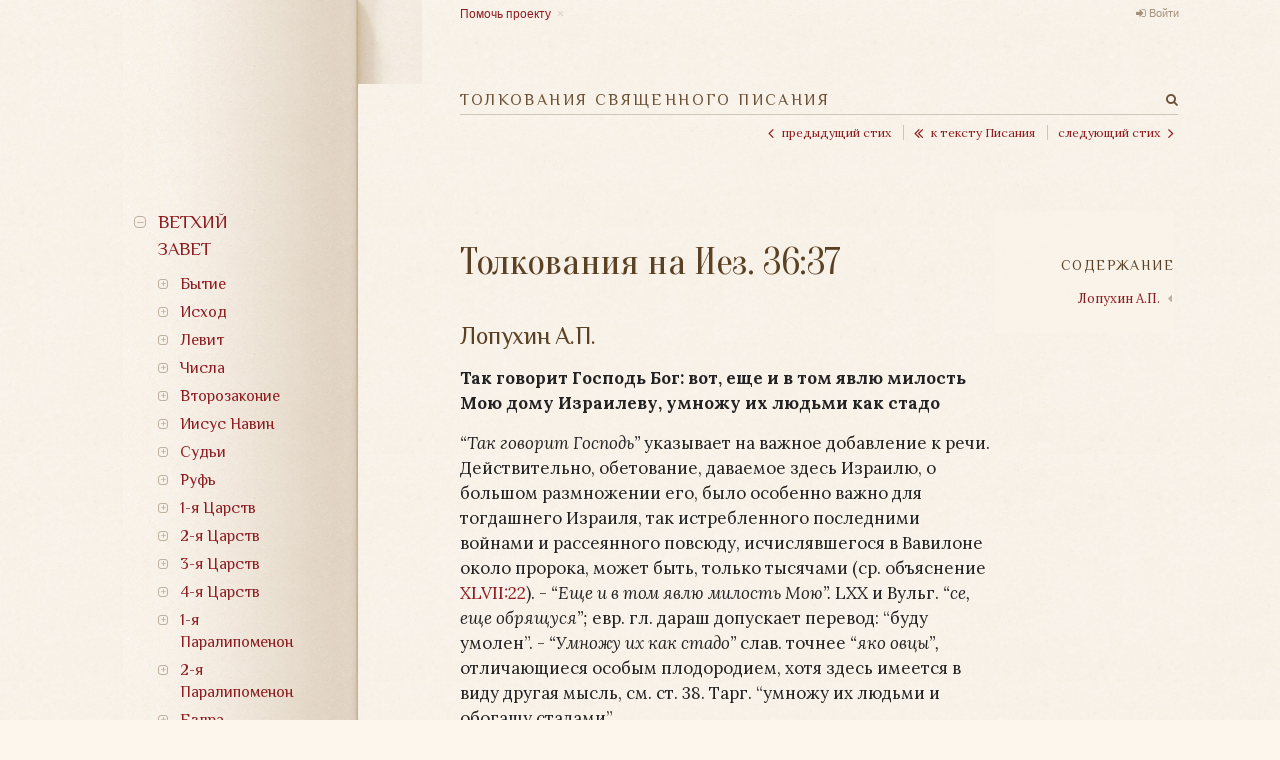

--- FILE ---
content_type: text/html; charset=utf-8
request_url: https://bible.optina.ru/old:iez:36:37
body_size: 11574
content:
<!DOCTYPE html>
<html xmlns="http://www.w3.org/1999/xhtml" xml:lang="ru" lang="ru" dir="ltr" class="no-js">
<head>
    <meta charset="UTF-8" />
    <meta name="apple-itunes-app" content="app-id=1122020502" />
    <meta property="og:image" content="/lib/tpl/optina/images/bible.optina.png" />
    <meta property="og:image:height" content="80" />
    <title>Толкования Священного Писания. Толкования на Иез. 36:37</title>
    <script>(function(H){H.className=H.className.replace(/\bno-js\b/,'js')})(document.documentElement)</script>
    <link href='https://fonts.googleapis.com/css?family=Lora:400,400italic,700,700italic|Philosopher|Oranienbaum&subset=latin,cyrillic' rel='stylesheet' type='text/css' />
    <link rel="stylesheet" href="https://maxcdn.bootstrapcdn.com/font-awesome/4.4.0/css/font-awesome.min.css" />
    
    <meta name="generator" content="DokuWiki"/>
<meta name="robots" content="index,follow"/>
<meta name="keywords" content="old,iez,36,37"/>
<link rel="search" type="application/opensearchdescription+xml" href="/lib/exe/opensearch.php" title="Толкования Священного Писания"/>
<link rel="start" href="/"/>
<link rel="contents" href="/old:iez:36:37?do=index" title="Все страницы"/>
<link rel="alternate" type="application/rss+xml" title="Недавние изменения" href="/feed.php"/>
<link rel="alternate" type="application/rss+xml" title="Текущее пространство имён" href="/feed.php?mode=list&amp;ns=old:iez:36"/>
<link rel="alternate" type="text/html" title="Простой HTML" href="/_export/xhtml/old:iez:36:37"/>
<link rel="alternate" type="text/plain" title="вики-разметка" href="/_export/raw/old:iez:36:37"/>
<link rel="canonical" href="http://bible.optina.ru/old:iez:36:37"/>
<link rel="stylesheet" type="text/css" href="/lib/exe/css.php?t=optina&amp;tseed=6dd1c12c811738ace2a5082999f0a485"/>
<script type="text/javascript">/*<![CDATA[*/var NS='old:iez:36';var JSINFO = {"id":"old:iez:36:37","namespace":"old:iez:36"};
/*!]]>*/</script>
<script type="text/javascript" charset="utf-8" src="/lib/exe/js.php?t=optina&amp;tseed=6dd1c12c811738ace2a5082999f0a485"></script>
    <link rel="stylesheet" type="text/css" href="/lib/tpl/optina/css/custom.css?v=2.0"/>
    
    <meta name="viewport" content="width=device-width,initial-scale=1" />
    <link rel="shortcut icon" href="/lib/tpl/optina/images/favicon.ico" />
<link rel="apple-touch-icon" href="/lib/tpl/optina/images/apple-touch-icon.png" />
    </head>

<body>
<!--[if lte IE 8 ]><div id="IE8"><![endif]-->
<div id="container">
    <div id="left">
        <!-- Navigation -->
        <nav id="nav">
            <a id="logo" href="/"></a>
            <a id="close_navigation" href="#"></a>
                <ul>
            <li>
        <span class="link">Ветхий завет</span>                <ul>
            <li>
        <span class="link">Бытие</span>                <ul>
            <li>
        <a href="/old:gen:01:start">Глава 1</a>                    </li>
            <li>
        <a href="/old:gen:02:start">Глава 2</a>                    </li>
            <li>
        <a href="/old:gen:03:start">Глава 3</a>                    </li>
            <li>
        <a href="/old:gen:04:start">Глава 4</a>                    </li>
            <li>
        <a href="/old:gen:05:start">Глава 5</a>                    </li>
            <li>
        <a href="/old:gen:06:start">Глава 6</a>                    </li>
            <li>
        <a href="/old:gen:07:start">Глава 7</a>                    </li>
            <li>
        <a href="/old:gen:08:start">Глава 8</a>                    </li>
            <li>
        <a href="/old:gen:09:start">Глава 9</a>                    </li>
            <li>
        <a href="/old:gen:10:start">Глава 10</a>                    </li>
            <li>
        <a href="/old:gen:11:start">Глава 11</a>                    </li>
            <li>
        <a href="/old:gen:12:start">Глава 12</a>                    </li>
            <li>
        <a href="/old:gen:13:start">Глава 13</a>                    </li>
            <li>
        <a href="/old:gen:14:start">Глава 14</a>                    </li>
            <li>
        <a href="/old:gen:15:start">Глава 15</a>                    </li>
            <li>
        <a href="/old:gen:16:start">Глава 16</a>                    </li>
            <li>
        <a href="/old:gen:17:start">Глава 17</a>                    </li>
            <li>
        <a href="/old:gen:18:start">Глава 18</a>                    </li>
            <li>
        <a href="/old:gen:19:start">Глава 19</a>                    </li>
            <li>
        <a href="/old:gen:20:start">Глава 20</a>                    </li>
            <li>
        <a href="/old:gen:21:start">Глава 21</a>                    </li>
            <li>
        <a href="/old:gen:22:start">Глава 22</a>                    </li>
            <li>
        <a href="/old:gen:23:start">Глава 23</a>                    </li>
            <li>
        <a href="/old:gen:24:start">Глава 24</a>                    </li>
            <li>
        <a href="/old:gen:25:start">Глава 25</a>                    </li>
            <li>
        <a href="/old:gen:26:start">Глава 26</a>                    </li>
            <li>
        <a href="/old:gen:27:start">Глава 27</a>                    </li>
            <li>
        <a href="/old:gen:28:start">Глава 28</a>                    </li>
            <li>
        <a href="/old:gen:29:start">Глава 29</a>                    </li>
            <li>
        <a href="/old:gen:30:start">Глава 30</a>                    </li>
            <li>
        <a href="/old:gen:31:start">Глава 31</a>                    </li>
            <li>
        <a href="/old:gen:32:start">Глава 32</a>                    </li>
            <li>
        <a href="/old:gen:33:start">Глава 33</a>                    </li>
            <li>
        <a href="/old:gen:34:start">Глава 34</a>                    </li>
            <li>
        <a href="/old:gen:35:start">Глава 35</a>                    </li>
            <li>
        <a href="/old:gen:36:start">Глава 36</a>                    </li>
            <li>
        <a href="/old:gen:37:start">Глава 37</a>                    </li>
            <li>
        <a href="/old:gen:38:start">Глава 38</a>                    </li>
            <li>
        <a href="/old:gen:39:start">Глава 39</a>                    </li>
            <li>
        <a href="/old:gen:40:start">Глава 40</a>                    </li>
            <li>
        <a href="/old:gen:41:start">Глава 41</a>                    </li>
            <li>
        <a href="/old:gen:42:start">Глава 42</a>                    </li>
            <li>
        <a href="/old:gen:43:start">Глава 43</a>                    </li>
            <li>
        <a href="/old:gen:44:start">Глава 44</a>                    </li>
            <li>
        <a href="/old:gen:45:start">Глава 45</a>                    </li>
            <li>
        <a href="/old:gen:46:start">Глава 46</a>                    </li>
            <li>
        <a href="/old:gen:47:start">Глава 47</a>                    </li>
            <li>
        <a href="/old:gen:48:start">Глава 48</a>                    </li>
            <li>
        <a href="/old:gen:49:start">Глава 49</a>                    </li>
            <li>
        <a href="/old:gen:50:start">Глава 50</a>                    </li>
    	
    </ul>
            </li>
            <li>
        <span class="link">Исход</span>                <ul>
            <li>
        <a href="/old:ish:01:start">Глава 1</a>                    </li>
            <li>
        <a href="/old:ish:02:start">Глава 2</a>                    </li>
            <li>
        <a href="/old:ish:03:start">Глава 3</a>                    </li>
            <li>
        <a href="/old:ish:04:start">Глава 4</a>                    </li>
            <li>
        <a href="/old:ish:05:start">Глава 5</a>                    </li>
            <li>
        <a href="/old:ish:06:start">Глава 6</a>                    </li>
            <li>
        <a href="/old:ish:07:start">Глава 7</a>                    </li>
            <li>
        <a href="/old:ish:08:start">Глава 8</a>                    </li>
            <li>
        <a href="/old:ish:09:start">Глава 9</a>                    </li>
            <li>
        <a href="/old:ish:10:start">Глава 10</a>                    </li>
            <li>
        <a href="/old:ish:11:start">Глава 11</a>                    </li>
            <li>
        <a href="/old:ish:12:start">Глава 12</a>                    </li>
            <li>
        <a href="/old:ish:13:start">Глава 13</a>                    </li>
            <li>
        <a href="/old:ish:14:start">Глава 14</a>                    </li>
            <li>
        <a href="/old:ish:15:start">Глава 15</a>                    </li>
            <li>
        <a href="/old:ish:16:start">Глава 16</a>                    </li>
            <li>
        <a href="/old:ish:17:start">Глава 17</a>                    </li>
            <li>
        <a href="/old:ish:18:start">Глава 18</a>                    </li>
            <li>
        <a href="/old:ish:19:start">Глава 19</a>                    </li>
            <li>
        <a href="/old:ish:20:start">Глава 20</a>                    </li>
            <li>
        <a href="/old:ish:21:start">Глава 21</a>                    </li>
            <li>
        <a href="/old:ish:22:start">Глава 22</a>                    </li>
            <li>
        <a href="/old:ish:23:start">Глава 23</a>                    </li>
            <li>
        <a href="/old:ish:24:start">Глава 24</a>                    </li>
            <li>
        <a href="/old:ish:25:start">Глава 25</a>                    </li>
            <li>
        <a href="/old:ish:26:start">Глава 26</a>                    </li>
            <li>
        <a href="/old:ish:27:start">Глава 27</a>                    </li>
            <li>
        <a href="/old:ish:28:start">Глава 28</a>                    </li>
            <li>
        <a href="/old:ish:29:start">Глава 29</a>                    </li>
            <li>
        <a href="/old:ish:30:start">Глава 30</a>                    </li>
            <li>
        <a href="/old:ish:31:start">Глава 31</a>                    </li>
            <li>
        <a href="/old:ish:32:start">Глава 32</a>                    </li>
            <li>
        <a href="/old:ish:33:start">Глава 33</a>                    </li>
            <li>
        <a href="/old:ish:34:start">Глава 34</a>                    </li>
            <li>
        <a href="/old:ish:35:start">Глава 35</a>                    </li>
            <li>
        <a href="/old:ish:36:start">Глава 36</a>                    </li>
            <li>
        <a href="/old:ish:37:start">Глава 37</a>                    </li>
            <li>
        <a href="/old:ish:38:start">Глава 38</a>                    </li>
            <li>
        <a href="/old:ish:39:start">Глава 39</a>                    </li>
            <li>
        <a href="/old:ish:40:start">Глава 40</a>                    </li>
    	
    </ul>
            </li>
            <li>
        <span class="link">Левит</span>                <ul>
            <li>
        <a href="/old:lev:01:start">Глава 1</a>                    </li>
            <li>
        <a href="/old:lev:02:start">Глава 2</a>                    </li>
            <li>
        <a href="/old:lev:03:start">Глава 3</a>                    </li>
            <li>
        <a href="/old:lev:04:start">Глава 4</a>                    </li>
            <li>
        <a href="/old:lev:05:start">Глава 5</a>                    </li>
            <li>
        <a href="/old:lev:06:start">Глава 6</a>                    </li>
            <li>
        <a href="/old:lev:07:start">Глава 7</a>                    </li>
            <li>
        <a href="/old:lev:08:start">Глава 8</a>                    </li>
            <li>
        <a href="/old:lev:09:start">Глава 9</a>                    </li>
            <li>
        <a href="/old:lev:10:start">Глава 10</a>                    </li>
            <li>
        <a href="/old:lev:11:start">Глава 11</a>                    </li>
            <li>
        <a href="/old:lev:12:start">Глава 12</a>                    </li>
            <li>
        <a href="/old:lev:13:start">Глава 13</a>                    </li>
            <li>
        <a href="/old:lev:14:start">Глава 14</a>                    </li>
            <li>
        <a href="/old:lev:15:start">Глава 15</a>                    </li>
            <li>
        <a href="/old:lev:16:start">Глава 16</a>                    </li>
            <li>
        <a href="/old:lev:17:start">Глава 17</a>                    </li>
            <li>
        <a href="/old:lev:18:start">Глава 18</a>                    </li>
            <li>
        <a href="/old:lev:19:start">Глава 19</a>                    </li>
            <li>
        <a href="/old:lev:20:start">Глава 20</a>                    </li>
            <li>
        <a href="/old:lev:21:start">Глава 21</a>                    </li>
            <li>
        <a href="/old:lev:22:start">Глава 22</a>                    </li>
            <li>
        <a href="/old:lev:23:start">Глава 23</a>                    </li>
            <li>
        <a href="/old:lev:24:start">Глава 24</a>                    </li>
            <li>
        <a href="/old:lev:25:start">Глава 25</a>                    </li>
            <li>
        <a href="/old:lev:26:start">Глава 26</a>                    </li>
            <li>
        <a href="/old:lev:27:start">Глава 27</a>                    </li>
    	
    </ul>
            </li>
            <li>
        <span class="link">Числа</span>                <ul>
            <li>
        <a href="/old:chis:01:start">Глава 1</a>                    </li>
            <li>
        <a href="/old:chis:02:start">Глава 2</a>                    </li>
            <li>
        <a href="/old:chis:03:start">Глава 3</a>                    </li>
            <li>
        <a href="/old:chis:04:start">Глава 4</a>                    </li>
            <li>
        <a href="/old:chis:05:start">Глава 5</a>                    </li>
            <li>
        <a href="/old:chis:06:start">Глава 6</a>                    </li>
            <li>
        <a href="/old:chis:07:start">Глава 7</a>                    </li>
            <li>
        <a href="/old:chis:08:start">Глава 8</a>                    </li>
            <li>
        <a href="/old:chis:09:start">Глава 9</a>                    </li>
            <li>
        <a href="/old:chis:10:start">Глава 10</a>                    </li>
            <li>
        <a href="/old:chis:11:start">Глава 11</a>                    </li>
            <li>
        <a href="/old:chis:12:start">Глава 12</a>                    </li>
            <li>
        <a href="/old:chis:13:start">Глава 13</a>                    </li>
            <li>
        <a href="/old:chis:14:start">Глава 14</a>                    </li>
            <li>
        <a href="/old:chis:15:start">Глава 15</a>                    </li>
            <li>
        <a href="/old:chis:16:start">Глава 16</a>                    </li>
            <li>
        <a href="/old:chis:17:start">Глава 17</a>                    </li>
            <li>
        <a href="/old:chis:18:start">Глава 18</a>                    </li>
            <li>
        <a href="/old:chis:19:start">Глава 19</a>                    </li>
            <li>
        <a href="/old:chis:20:start">Глава 20</a>                    </li>
            <li>
        <a href="/old:chis:21:start">Глава 21</a>                    </li>
            <li>
        <a href="/old:chis:22:start">Глава 22</a>                    </li>
            <li>
        <a href="/old:chis:23:start">Глава 23</a>                    </li>
            <li>
        <a href="/old:chis:24:start">Глава 24</a>                    </li>
            <li>
        <a href="/old:chis:25:start">Глава 25</a>                    </li>
            <li>
        <a href="/old:chis:26:start">Глава 26</a>                    </li>
            <li>
        <a href="/old:chis:27:start">Глава 27</a>                    </li>
            <li>
        <a href="/old:chis:28:start">Глава 28</a>                    </li>
            <li>
        <a href="/old:chis:29:start">Глава 29</a>                    </li>
            <li>
        <a href="/old:chis:30:start">Глава 30</a>                    </li>
            <li>
        <a href="/old:chis:31:start">Глава 31</a>                    </li>
            <li>
        <a href="/old:chis:32:start">Глава 32</a>                    </li>
            <li>
        <a href="/old:chis:33:start">Глава 33</a>                    </li>
            <li>
        <a href="/old:chis:34:start">Глава 34</a>                    </li>
            <li>
        <a href="/old:chis:35:start">Глава 35</a>                    </li>
            <li>
        <a href="/old:chis:36:start">Глава 36</a>                    </li>
    	
    </ul>
            </li>
            <li>
        <span class="link">Второзаконие</span>                <ul>
            <li>
        <a href="/old:vtor:01:start">Глава 1</a>                    </li>
            <li>
        <a href="/old:vtor:02:start">Глава 2</a>                    </li>
            <li>
        <a href="/old:vtor:03:start">Глава 3</a>                    </li>
            <li>
        <a href="/old:vtor:04:start">Глава 4</a>                    </li>
            <li>
        <a href="/old:vtor:05:start">Глава 5</a>                    </li>
            <li>
        <a href="/old:vtor:06:start">Глава 6</a>                    </li>
            <li>
        <a href="/old:vtor:07:start">Глава 7</a>                    </li>
            <li>
        <a href="/old:vtor:08:start">Глава 8</a>                    </li>
            <li>
        <a href="/old:vtor:09:start">Глава 9</a>                    </li>
            <li>
        <a href="/old:vtor:10:start">Глава 10</a>                    </li>
            <li>
        <a href="/old:vtor:11:start">Глава 11</a>                    </li>
            <li>
        <a href="/old:vtor:12:start">Глава 12</a>                    </li>
            <li>
        <a href="/old:vtor:13:start">Глава 13</a>                    </li>
            <li>
        <a href="/old:vtor:14:start">Глава 14</a>                    </li>
            <li>
        <a href="/old:vtor:15:start">Глава 15</a>                    </li>
            <li>
        <a href="/old:vtor:16:start">Глава 16</a>                    </li>
            <li>
        <a href="/old:vtor:17:start">Глава 17</a>                    </li>
            <li>
        <a href="/old:vtor:18:start">Глава 18</a>                    </li>
            <li>
        <a href="/old:vtor:19:start">Глава 19</a>                    </li>
            <li>
        <a href="/old:vtor:20:start">Глава 20</a>                    </li>
            <li>
        <a href="/old:vtor:21:start">Глава 21</a>                    </li>
            <li>
        <a href="/old:vtor:22:start">Глава 22</a>                    </li>
            <li>
        <a href="/old:vtor:23:start">Глава 23</a>                    </li>
            <li>
        <a href="/old:vtor:24:start">Глава 24</a>                    </li>
            <li>
        <a href="/old:vtor:25:start">Глава 25</a>                    </li>
            <li>
        <a href="/old:vtor:26:start">Глава 26</a>                    </li>
            <li>
        <a href="/old:vtor:27:start">Глава 27</a>                    </li>
            <li>
        <a href="/old:vtor:28:start">Глава 28</a>                    </li>
            <li>
        <a href="/old:vtor:29:start">Глава 29</a>                    </li>
            <li>
        <a href="/old:vtor:30:start">Глава 30</a>                    </li>
            <li>
        <a href="/old:vtor:31:start">Глава 31</a>                    </li>
            <li>
        <a href="/old:vtor:32:start">Глава 32</a>                    </li>
            <li>
        <a href="/old:vtor:33:start">Глава 33</a>                    </li>
            <li>
        <a href="/old:vtor:34:start">Глава 34</a>                    </li>
    	
    </ul>
            </li>
            <li>
        <span class="link">Иисус Навин</span>                <ul>
            <li>
        <a href="/old:nav:01:start">Глава 1</a>                    </li>
            <li>
        <a href="/old:nav:02:start">Глава 2</a>                    </li>
            <li>
        <a href="/old:nav:03:start">Глава 3</a>                    </li>
            <li>
        <a href="/old:nav:04:start">Глава 4</a>                    </li>
            <li>
        <a href="/old:nav:05:start">Глава 5</a>                    </li>
            <li>
        <a href="/old:nav:06:start">Глава 6</a>                    </li>
            <li>
        <a href="/old:nav:07:start">Глава 7</a>                    </li>
            <li>
        <a href="/old:nav:08:start">Глава 8</a>                    </li>
            <li>
        <a href="/old:nav:09:start">Глава 9</a>                    </li>
            <li>
        <a href="/old:nav:10:start">Глава 10</a>                    </li>
            <li>
        <a href="/old:nav:11:start">Глава 11</a>                    </li>
            <li>
        <a href="/old:nav:12:start">Глава 12</a>                    </li>
            <li>
        <a href="/old:nav:13:start">Глава 13</a>                    </li>
            <li>
        <a href="/old:nav:14:start">Глава 14</a>                    </li>
            <li>
        <a href="/old:nav:15:start">Глава 15</a>                    </li>
            <li>
        <a href="/old:nav:16:start">Глава 16</a>                    </li>
            <li>
        <a href="/old:nav:17:start">Глава 17</a>                    </li>
            <li>
        <a href="/old:nav:18:start">Глава 18</a>                    </li>
            <li>
        <a href="/old:nav:19:start">Глава 19</a>                    </li>
            <li>
        <a href="/old:nav:20:start">Глава 20</a>                    </li>
            <li>
        <a href="/old:nav:21:start">Глава 21</a>                    </li>
            <li>
        <a href="/old:nav:22:start">Глава 22</a>                    </li>
            <li>
        <a href="/old:nav:23:start">Глава 23</a>                    </li>
            <li>
        <a href="/old:nav:24:start">Глава 24</a>                    </li>
    	
    </ul>
            </li>
            <li>
        <span class="link">Судьи</span>                <ul>
            <li>
        <a href="/old:sud:01:start">Глава 1</a>                    </li>
            <li>
        <a href="/old:sud:02:start">Глава 2</a>                    </li>
            <li>
        <a href="/old:sud:03:start">Глава 3</a>                    </li>
            <li>
        <a href="/old:sud:04:start">Глава 4</a>                    </li>
            <li>
        <a href="/old:sud:05:start">Глава 5</a>                    </li>
            <li>
        <a href="/old:sud:06:start">Глава 6</a>                    </li>
            <li>
        <a href="/old:sud:07:start">Глава 7</a>                    </li>
            <li>
        <a href="/old:sud:08:start">Глава 8</a>                    </li>
            <li>
        <a href="/old:sud:09:start">Глава 9</a>                    </li>
            <li>
        <a href="/old:sud:10:start">Глава 10</a>                    </li>
            <li>
        <a href="/old:sud:11:start">Глава 11</a>                    </li>
            <li>
        <a href="/old:sud:12:start">Глава 12</a>                    </li>
            <li>
        <a href="/old:sud:13:start">Глава 13</a>                    </li>
            <li>
        <a href="/old:sud:14:start">Глава 14</a>                    </li>
            <li>
        <a href="/old:sud:15:start">Глава 15</a>                    </li>
            <li>
        <a href="/old:sud:16:start">Глава 16</a>                    </li>
            <li>
        <a href="/old:sud:17:start">Глава 17</a>                    </li>
            <li>
        <a href="/old:sud:18:start">Глава 18</a>                    </li>
            <li>
        <a href="/old:sud:19:start">Глава 19</a>                    </li>
            <li>
        <a href="/old:sud:20:start">Глава 20</a>                    </li>
            <li>
        <a href="/old:sud:21:start">Глава 21</a>                    </li>
    	
    </ul>
            </li>
            <li>
        <span class="link">Руфь</span>                <ul>
            <li>
        <a href="/old:ruf:01:start">Глава 1</a>                    </li>
            <li>
        <a href="/old:ruf:02:start">Глава 2</a>                    </li>
            <li>
        <a href="/old:ruf:03:start">Глава 3</a>                    </li>
            <li>
        <a href="/old:ruf:04:start">Глава 4</a>                    </li>
    	
    </ul>
            </li>
            <li>
        <span class="link">1-я Царств</span>                <ul>
            <li>
        <a href="/old:1ts:01:start">Глава 1</a>                    </li>
            <li>
        <a href="/old:1ts:02:start">Глава 2</a>                    </li>
            <li>
        <a href="/old:1ts:03:start">Глава 3</a>                    </li>
            <li>
        <a href="/old:1ts:04:start">Глава 4</a>                    </li>
            <li>
        <a href="/old:1ts:05:start">Глава 5</a>                    </li>
            <li>
        <a href="/old:1ts:06:start">Глава 6</a>                    </li>
            <li>
        <a href="/old:1ts:07:start">Глава 7</a>                    </li>
            <li>
        <a href="/old:1ts:08:start">Глава 8</a>                    </li>
            <li>
        <a href="/old:1ts:09:start">Глава 9</a>                    </li>
            <li>
        <a href="/old:1ts:10:start">Глава 10</a>                    </li>
            <li>
        <a href="/old:1ts:11:start">Глава 11</a>                    </li>
            <li>
        <a href="/old:1ts:12:start">Глава 12</a>                    </li>
            <li>
        <a href="/old:1ts:13:start">Глава 13</a>                    </li>
            <li>
        <a href="/old:1ts:14:start">Глава 14</a>                    </li>
            <li>
        <a href="/old:1ts:15:start">Глава 15</a>                    </li>
            <li>
        <a href="/old:1ts:16:start">Глава 16</a>                    </li>
            <li>
        <a href="/old:1ts:17:start">Глава 17</a>                    </li>
            <li>
        <a href="/old:1ts:18:start">Глава 18</a>                    </li>
            <li>
        <a href="/old:1ts:19:start">Глава 19</a>                    </li>
            <li>
        <a href="/old:1ts:20:start">Глава 20</a>                    </li>
            <li>
        <a href="/old:1ts:21:start">Глава 21</a>                    </li>
            <li>
        <a href="/old:1ts:22:start">Глава 22</a>                    </li>
            <li>
        <a href="/old:1ts:23:start">Глава 23</a>                    </li>
            <li>
        <a href="/old:1ts:24:start">Глава 24</a>                    </li>
            <li>
        <a href="/old:1ts:25:start">Глава 25</a>                    </li>
            <li>
        <a href="/old:1ts:26:start">Глава 26</a>                    </li>
            <li>
        <a href="/old:1ts:27:start">Глава 27</a>                    </li>
            <li>
        <a href="/old:1ts:28:start">Глава 28</a>                    </li>
            <li>
        <a href="/old:1ts:29:start">Глава 29</a>                    </li>
            <li>
        <a href="/old:1ts:30:start">Глава 30</a>                    </li>
            <li>
        <a href="/old:1ts:31:start">Глава 31</a>                    </li>
    	
    </ul>
            </li>
            <li>
        <span class="link">2-я Царств</span>                <ul>
            <li>
        <a href="/old:2ts:01:start">Глава 1</a>                    </li>
            <li>
        <a href="/old:2ts:02:start">Глава 2</a>                    </li>
            <li>
        <a href="/old:2ts:03:start">Глава 3</a>                    </li>
            <li>
        <a href="/old:2ts:04:start">Глава 4</a>                    </li>
            <li>
        <a href="/old:2ts:05:start">Глава 5</a>                    </li>
            <li>
        <a href="/old:2ts:06:start">Глава 6</a>                    </li>
            <li>
        <a href="/old:2ts:07:start">Глава 7</a>                    </li>
            <li>
        <a href="/old:2ts:08:start">Глава 8</a>                    </li>
            <li>
        <a href="/old:2ts:09:start">Глава 9</a>                    </li>
            <li>
        <a href="/old:2ts:10:start">Глава 10</a>                    </li>
            <li>
        <a href="/old:2ts:11:start">Глава 11</a>                    </li>
            <li>
        <a href="/old:2ts:12:start">Глава 12</a>                    </li>
            <li>
        <a href="/old:2ts:13:start">Глава 13</a>                    </li>
            <li>
        <a href="/old:2ts:14:start">Глава 14</a>                    </li>
            <li>
        <a href="/old:2ts:15:start">Глава 15</a>                    </li>
            <li>
        <a href="/old:2ts:16:start">Глава 16</a>                    </li>
            <li>
        <a href="/old:2ts:17:start">Глава 17</a>                    </li>
            <li>
        <a href="/old:2ts:18:start">Глава 18</a>                    </li>
            <li>
        <a href="/old:2ts:19:start">Глава 19</a>                    </li>
            <li>
        <a href="/old:2ts:20:start">Глава 20</a>                    </li>
            <li>
        <a href="/old:2ts:21:start">Глава 21</a>                    </li>
            <li>
        <a href="/old:2ts:22:start">Глава 22</a>                    </li>
            <li>
        <a href="/old:2ts:23:start">Глава 23</a>                    </li>
            <li>
        <a href="/old:2ts:24:start">Глава 24</a>                    </li>
    	
    </ul>
            </li>
            <li>
        <span class="link">3-я Царств</span>                <ul>
            <li>
        <a href="/old:3ts:01:start">Глава 1</a>                    </li>
            <li>
        <a href="/old:3ts:02:start">Глава 2</a>                    </li>
            <li>
        <a href="/old:3ts:03:start">Глава 3</a>                    </li>
            <li>
        <a href="/old:3ts:04:start">Глава 4</a>                    </li>
            <li>
        <a href="/old:3ts:05:start">Глава 5</a>                    </li>
            <li>
        <a href="/old:3ts:06:start">Глава 6</a>                    </li>
            <li>
        <a href="/old:3ts:07:start">Глава 7</a>                    </li>
            <li>
        <a href="/old:3ts:08:start">Глава 8</a>                    </li>
            <li>
        <a href="/old:3ts:09:start">Глава 9</a>                    </li>
            <li>
        <a href="/old:3ts:10:start">Глава 10</a>                    </li>
            <li>
        <a href="/old:3ts:11:start">Глава 11</a>                    </li>
            <li>
        <a href="/old:3ts:12:start">Глава 12</a>                    </li>
            <li>
        <a href="/old:3ts:13:start">Глава 13</a>                    </li>
            <li>
        <a href="/old:3ts:14:start">Глава 14</a>                    </li>
            <li>
        <a href="/old:3ts:15:start">Глава 15</a>                    </li>
            <li>
        <a href="/old:3ts:16:start">Глава 16</a>                    </li>
            <li>
        <a href="/old:3ts:17:start">Глава 17</a>                    </li>
            <li>
        <a href="/old:3ts:18:start">Глава 18</a>                    </li>
            <li>
        <a href="/old:3ts:19:start">Глава 19</a>                    </li>
            <li>
        <a href="/old:3ts:20:start">Глава 20</a>                    </li>
            <li>
        <a href="/old:3ts:21:start">Глава 21</a>                    </li>
            <li>
        <a href="/old:3ts:22:start">Глава 22</a>                    </li>
    	
    </ul>
            </li>
            <li>
        <span class="link">4-я Царств</span>                <ul>
            <li>
        <a href="/old:4ts:01:start">Глава 1</a>                    </li>
            <li>
        <a href="/old:4ts:02:start">Глава 2</a>                    </li>
            <li>
        <a href="/old:4ts:03:start">Глава 3</a>                    </li>
            <li>
        <a href="/old:4ts:04:start">Глава 4</a>                    </li>
            <li>
        <a href="/old:4ts:05:start">Глава 5</a>                    </li>
            <li>
        <a href="/old:4ts:06:start">Глава 6</a>                    </li>
            <li>
        <a href="/old:4ts:07:start">Глава 7</a>                    </li>
            <li>
        <a href="/old:4ts:08:start">Глава 8</a>                    </li>
            <li>
        <a href="/old:4ts:09:start">Глава 9</a>                    </li>
            <li>
        <a href="/old:4ts:10:start">Глава 10</a>                    </li>
            <li>
        <a href="/old:4ts:11:start">Глава 11</a>                    </li>
            <li>
        <a href="/old:4ts:12:start">Глава 12</a>                    </li>
            <li>
        <a href="/old:4ts:13:start">Глава 13</a>                    </li>
            <li>
        <a href="/old:4ts:14:start">Глава 14</a>                    </li>
            <li>
        <a href="/old:4ts:15:start">Глава 15</a>                    </li>
            <li>
        <a href="/old:4ts:16:start">Глава 16</a>                    </li>
            <li>
        <a href="/old:4ts:17:start">Глава 17</a>                    </li>
            <li>
        <a href="/old:4ts:18:start">Глава 18</a>                    </li>
            <li>
        <a href="/old:4ts:19:start">Глава 19</a>                    </li>
            <li>
        <a href="/old:4ts:20:start">Глава 20</a>                    </li>
            <li>
        <a href="/old:4ts:21:start">Глава 21</a>                    </li>
            <li>
        <a href="/old:4ts:22:start">Глава 22</a>                    </li>
            <li>
        <a href="/old:4ts:23:start">Глава 23</a>                    </li>
            <li>
        <a href="/old:4ts:24:start">Глава 24</a>                    </li>
            <li>
        <a href="/old:4ts:25:start">Глава 25</a>                    </li>
    	
    </ul>
            </li>
            <li>
        <span class="link">1-я Паралипоменон</span>                <ul>
            <li>
        <a href="/old:1par:01:start">Глава 1</a>                    </li>
            <li>
        <a href="/old:1par:02:start">Глава 2</a>                    </li>
            <li>
        <a href="/old:1par:03:start">Глава 3</a>                    </li>
            <li>
        <a href="/old:1par:04:start">Глава 4</a>                    </li>
            <li>
        <a href="/old:1par:05:start">Глава 5</a>                    </li>
            <li>
        <a href="/old:1par:06:start">Глава 6</a>                    </li>
            <li>
        <a href="/old:1par:07:start">Глава 7</a>                    </li>
            <li>
        <a href="/old:1par:08:start">Глава 8</a>                    </li>
            <li>
        <a href="/old:1par:09:start">Глава 9</a>                    </li>
            <li>
        <a href="/old:1par:10:start">Глава 10</a>                    </li>
            <li>
        <a href="/old:1par:11:start">Глава 11</a>                    </li>
            <li>
        <a href="/old:1par:12:start">Глава 12</a>                    </li>
            <li>
        <a href="/old:1par:13:start">Глава 13</a>                    </li>
            <li>
        <a href="/old:1par:14:start">Глава 14</a>                    </li>
            <li>
        <a href="/old:1par:15:start">Глава 15</a>                    </li>
            <li>
        <a href="/old:1par:16:start">Глава 16</a>                    </li>
            <li>
        <a href="/old:1par:17:start">Глава 17</a>                    </li>
            <li>
        <a href="/old:1par:18:start">Глава 18</a>                    </li>
            <li>
        <a href="/old:1par:19:start">Глава 19</a>                    </li>
            <li>
        <a href="/old:1par:20:start">Глава 20</a>                    </li>
            <li>
        <a href="/old:1par:21:start">Глава 21</a>                    </li>
            <li>
        <a href="/old:1par:22:start">Глава 22</a>                    </li>
            <li>
        <a href="/old:1par:23:start">Глава 23</a>                    </li>
            <li>
        <a href="/old:1par:24:start">Глава 24</a>                    </li>
            <li>
        <a href="/old:1par:25:start">Глава 25</a>                    </li>
            <li>
        <a href="/old:1par:26:start">Глава 26</a>                    </li>
            <li>
        <a href="/old:1par:27:start">Глава 27</a>                    </li>
            <li>
        <a href="/old:1par:28:start">Глава 28</a>                    </li>
            <li>
        <a href="/old:1par:29:start">Глава 29</a>                    </li>
    	
    </ul>
            </li>
            <li>
        <span class="link">2-я Паралипоменон </span>                <ul>
            <li>
        <a href="/old:2par:01:start">Глава 1</a>                    </li>
            <li>
        <a href="/old:2par:02:start">Глава 2</a>                    </li>
            <li>
        <a href="/old:2par:03:start">Глава 3</a>                    </li>
            <li>
        <a href="/old:2par:04:start">Глава 4</a>                    </li>
            <li>
        <a href="/old:2par:05:start">Глава 5</a>                    </li>
            <li>
        <a href="/old:2par:06:start">Глава 6</a>                    </li>
            <li>
        <a href="/old:2par:07:start">Глава 7</a>                    </li>
            <li>
        <a href="/old:2par:08:start">Глава 8</a>                    </li>
            <li>
        <a href="/old:2par:09:start">Глава 9</a>                    </li>
            <li>
        <a href="/old:2par:10:start">Глава 10</a>                    </li>
            <li>
        <a href="/old:2par:11:start">Глава 11</a>                    </li>
            <li>
        <a href="/old:2par:12:start">Глава 12</a>                    </li>
            <li>
        <a href="/old:2par:13:start">Глава 13</a>                    </li>
            <li>
        <a href="/old:2par:14:start">Глава 14</a>                    </li>
            <li>
        <a href="/old:2par:15:start">Глава 15</a>                    </li>
            <li>
        <a href="/old:2par:16:start">Глава 16</a>                    </li>
            <li>
        <a href="/old:2par:17:start">Глава 17</a>                    </li>
            <li>
        <a href="/old:2par:18:start">Глава 18</a>                    </li>
            <li>
        <a href="/old:2par:19:start">Глава 19</a>                    </li>
            <li>
        <a href="/old:2par:20:start">Глава 20</a>                    </li>
            <li>
        <a href="/old:2par:21:start">Глава 21</a>                    </li>
            <li>
        <a href="/old:2par:22:start">Глава 22</a>                    </li>
            <li>
        <a href="/old:2par:23:start">Глава 23</a>                    </li>
            <li>
        <a href="/old:2par:24:start">Глава 24</a>                    </li>
            <li>
        <a href="/old:2par:25:start">Глава 25</a>                    </li>
            <li>
        <a href="/old:2par:26:start">Глава 26</a>                    </li>
            <li>
        <a href="/old:2par:27:start">Глава 27</a>                    </li>
            <li>
        <a href="/old:2par:28:start">Глава 28</a>                    </li>
            <li>
        <a href="/old:2par:29:start">Глава 29</a>                    </li>
            <li>
        <a href="/old:2par:30:start">Глава 30</a>                    </li>
            <li>
        <a href="/old:2par:31:start">Глава 31</a>                    </li>
            <li>
        <a href="/old:2par:32:start">Глава 32</a>                    </li>
            <li>
        <a href="/old:2par:33:start">Глава 33</a>                    </li>
            <li>
        <a href="/old:2par:34:start">Глава 34</a>                    </li>
            <li>
        <a href="/old:2par:35:start">Глава 35</a>                    </li>
            <li>
        <a href="/old:2par:36:start">Глава 36</a>                    </li>
    	
    </ul>
            </li>
            <li>
        <span class="link">Ездра </span>                <ul>
            <li>
        <a href="/old:ezd:01:start">Глава 1</a>                    </li>
            <li>
        <a href="/old:ezd:02:start">Глава 2</a>                    </li>
            <li>
        <a href="/old:ezd:03:start">Глава 3</a>                    </li>
            <li>
        <a href="/old:ezd:04:start">Глава 4</a>                    </li>
            <li>
        <a href="/old:ezd:05:start">Глава 5</a>                    </li>
            <li>
        <a href="/old:ezd:06:start">Глава 6</a>                    </li>
            <li>
        <a href="/old:ezd:07:start">Глава 7</a>                    </li>
            <li>
        <a href="/old:ezd:08:start">Глава 8</a>                    </li>
            <li>
        <a href="/old:ezd:09:start">Глава 9</a>                    </li>
            <li>
        <a href="/old:ezd:10:start">Глава 10</a>                    </li>
    	
    </ul>
            </li>
            <li>
        <span class="link">Неемия</span>                <ul>
            <li>
        <a href="/old:neem:01:start">Глава 1</a>                    </li>
            <li>
        <a href="/old:neem:02:start">Глава 2</a>                    </li>
            <li>
        <a href="/old:neem:03:start">Глава 3</a>                    </li>
            <li>
        <a href="/old:neem:04:start">Глава 4</a>                    </li>
            <li>
        <a href="/old:neem:05:start">Глава 5</a>                    </li>
            <li>
        <a href="/old:neem:06:start">Глава 6</a>                    </li>
            <li>
        <a href="/old:neem:07:start">Глава 7</a>                    </li>
            <li>
        <a href="/old:neem:08:start">Глава 8</a>                    </li>
            <li>
        <a href="/old:neem:09:start">Глава 9</a>                    </li>
            <li>
        <a href="/old:neem:10:start">Глава 10</a>                    </li>
            <li>
        <a href="/old:neem:11:start">Глава 11</a>                    </li>
            <li>
        <a href="/old:neem:12:start">Глава 12</a>                    </li>
            <li>
        <a href="/old:neem:13:start">Глава 13</a>                    </li>
    	
    </ul>
            </li>
            <li>
        <span class="link">2-я Ездры</span>                <ul>
            <li>
        <a href="/old:2ezd:01:start">Глава 1</a>                    </li>
            <li>
        <a href="/old:2ezd:02:start">Глава 2</a>                    </li>
            <li>
        <a href="/old:2ezd:03:start">Глава 3</a>                    </li>
            <li>
        <a href="/old:2ezd:04:start">Глава 4</a>                    </li>
            <li>
        <a href="/old:2ezd:05:start">Глава 5</a>                    </li>
            <li>
        <a href="/old:2ezd:06:start">Глава 6</a>                    </li>
            <li>
        <a href="/old:2ezd:07:start">Глава 7</a>                    </li>
            <li>
        <a href="/old:2ezd:08:start">Глава 8</a>                    </li>
            <li>
        <a href="/old:2ezd:09:start">Глава 9</a>                    </li>
    	
    </ul>
            </li>
            <li>
        <span class="link">Товит</span>                <ul>
            <li>
        <a href="/old:tov:01:start">Глава 1</a>                    </li>
            <li>
        <a href="/old:tov:02:start">Глава 2</a>                    </li>
            <li>
        <a href="/old:tov:03:start">Глава 3</a>                    </li>
            <li>
        <a href="/old:tov:04:start">Глава 4</a>                    </li>
            <li>
        <a href="/old:tov:05:start">Глава 5</a>                    </li>
            <li>
        <a href="/old:tov:06:start">Глава 6</a>                    </li>
            <li>
        <a href="/old:tov:07:start">Глава 7</a>                    </li>
            <li>
        <a href="/old:tov:08:start">Глава 8</a>                    </li>
            <li>
        <a href="/old:tov:09:start">Глава 9</a>                    </li>
            <li>
        <a href="/old:tov:10:start">Глава 10</a>                    </li>
            <li>
        <a href="/old:tov:11:start">Глава 11</a>                    </li>
            <li>
        <a href="/old:tov:12:start">Глава 12</a>                    </li>
            <li>
        <a href="/old:tov:13:start">Глава 13</a>                    </li>
            <li>
        <a href="/old:tov:14:start">Глава 14</a>                    </li>
    	
    </ul>
            </li>
            <li>
        <span class="link">Иудифь</span>                <ul>
            <li>
        <a href="/old:iud:01:start">Глава 1</a>                    </li>
            <li>
        <a href="/old:iud:02:start">Глава 2</a>                    </li>
            <li>
        <a href="/old:iud:03:start">Глава 3</a>                    </li>
            <li>
        <a href="/old:iud:04:start">Глава 4</a>                    </li>
            <li>
        <a href="/old:iud:05:start">Глава 5</a>                    </li>
            <li>
        <a href="/old:iud:06:start">Глава 6</a>                    </li>
            <li>
        <a href="/old:iud:07:start">Глава 7</a>                    </li>
            <li>
        <a href="/old:iud:08:start">Глава 8</a>                    </li>
            <li>
        <a href="/old:iud:09:start">Глава 9</a>                    </li>
            <li>
        <a href="/old:iud:10:start">Глава 10</a>                    </li>
            <li>
        <a href="/old:iud:11:start">Глава 11</a>                    </li>
            <li>
        <a href="/old:iud:12:start">Глава 12</a>                    </li>
            <li>
        <a href="/old:iud:13:start">Глава 13</a>                    </li>
            <li>
        <a href="/old:iud:14:start">Глава 14</a>                    </li>
            <li>
        <a href="/old:iud:15:start">Глава 15</a>                    </li>
            <li>
        <a href="/old:iud:16:start">Глава 16</a>                    </li>
    	
    </ul>
            </li>
            <li>
        <span class="link">Есфирь</span>                <ul>
            <li>
        <a href="/old:esf:01:start">Глава 1</a>                    </li>
            <li>
        <a href="/old:esf:02:start">Глава 2</a>                    </li>
            <li>
        <a href="/old:esf:03:start">Глава 3</a>                    </li>
            <li>
        <a href="/old:esf:04:start">Глава 4</a>                    </li>
            <li>
        <a href="/old:esf:05:start">Глава 5</a>                    </li>
            <li>
        <a href="/old:esf:06:start">Глава 6</a>                    </li>
            <li>
        <a href="/old:esf:07:start">Глава 7</a>                    </li>
            <li>
        <a href="/old:esf:08:start">Глава 8</a>                    </li>
            <li>
        <a href="/old:esf:09:start">Глава 9</a>                    </li>
            <li>
        <a href="/old:esf:10:start">Глава 10</a>                    </li>
    	
    </ul>
            </li>
            <li>
        <span class="link">Притчи</span>                <ul>
            <li>
        <a href="/old:pr:01:start">Глава 1</a>                    </li>
            <li>
        <a href="/old:pr:02:start">Глава 2</a>                    </li>
            <li>
        <a href="/old:pr:03:start">Глава 3</a>                    </li>
            <li>
        <a href="/old:pr:04:start">Глава 4</a>                    </li>
            <li>
        <a href="/old:pr:05:start">Глава 5</a>                    </li>
            <li>
        <a href="/old:pr:06:start">Глава 6</a>                    </li>
            <li>
        <a href="/old:pr:07:start">Глава 7</a>                    </li>
            <li>
        <a href="/old:pr:08:start">Глава 8</a>                    </li>
            <li>
        <a href="/old:pr:09:start">Глава 9</a>                    </li>
            <li>
        <a href="/old:pr:10:start">Глава 10</a>                    </li>
            <li>
        <a href="/old:pr:11:start">Глава 11</a>                    </li>
            <li>
        <a href="/old:pr:12:start">Глава 12</a>                    </li>
            <li>
        <a href="/old:pr:13:start">Глава 13</a>                    </li>
            <li>
        <a href="/old:pr:14:start">Глава 14</a>                    </li>
            <li>
        <a href="/old:pr:15:start">Глава 15</a>                    </li>
            <li>
        <a href="/old:pr:16:start">Глава 16</a>                    </li>
            <li>
        <a href="/old:pr:17:start">Глава 17</a>                    </li>
            <li>
        <a href="/old:pr:18:start">Глава 18</a>                    </li>
            <li>
        <a href="/old:pr:19:start">Глава 19</a>                    </li>
            <li>
        <a href="/old:pr:20:start">Глава 20</a>                    </li>
            <li>
        <a href="/old:pr:21:start">Глава 21</a>                    </li>
            <li>
        <a href="/old:pr:22:start">Глава 22</a>                    </li>
            <li>
        <a href="/old:pr:23:start">Глава 23</a>                    </li>
            <li>
        <a href="/old:pr:24:start">Глава 24</a>                    </li>
            <li>
        <a href="/old:pr:25:start">Глава 25</a>                    </li>
            <li>
        <a href="/old:pr:26:start">Глава 26</a>                    </li>
            <li>
        <a href="/old:pr:27:start">Глава 27</a>                    </li>
            <li>
        <a href="/old:pr:28:start">Глава 28</a>                    </li>
            <li>
        <a href="/old:pr:29:start">Глава 29</a>                    </li>
            <li>
        <a href="/old:pr:30:start">Глава 30</a>                    </li>
            <li>
        <a href="/old:pr:31:start">Глава 31</a>                    </li>
    	
    </ul>
            </li>
            <li>
        <span class="link">Екклесиаст</span>                <ul>
            <li>
        <a href="/old:ekl:01:start">Глава 1</a>                    </li>
            <li>
        <a href="/old:ekl:02:start">Глава 2</a>                    </li>
            <li>
        <a href="/old:ekl:03:start">Глава 3</a>                    </li>
            <li>
        <a href="/old:ekl:04:start">Глава 4</a>                    </li>
            <li>
        <a href="/old:ekl:05:start">Глава 5</a>                    </li>
            <li>
        <a href="/old:ekl:06:start">Глава 6</a>                    </li>
            <li>
        <a href="/old:ekl:07:start">Глава 7</a>                    </li>
            <li>
        <a href="/old:ekl:08:start">Глава 8</a>                    </li>
            <li>
        <a href="/old:ekl:09:start">Глава 9</a>                    </li>
            <li>
        <a href="/old:ekl:10:start">Глава 10</a>                    </li>
            <li>
        <a href="/old:ekl:11:start">Глава 11</a>                    </li>
            <li>
        <a href="/old:ekl:12:start">Глава 12</a>                    </li>
    	
    </ul>
            </li>
            <li>
        <span class="link">Песня Песней</span>                <ul>
            <li>
        <a href="/old:pp:01:start">Глава 1</a>                    </li>
            <li>
        <a href="/old:pp:02:start">Глава 2</a>                    </li>
            <li>
        <a href="/old:pp:03:start">Глава 3</a>                    </li>
            <li>
        <a href="/old:pp:04:start">Глава 4</a>                    </li>
            <li>
        <a href="/old:pp:05:start">Глава 5</a>                    </li>
            <li>
        <a href="/old:pp:06:start">Глава 6</a>                    </li>
            <li>
        <a href="/old:pp:07:start">Глава 7</a>                    </li>
            <li>
        <a href="/old:pp:8:start">Глава 8</a>                    </li>
    	
    </ul>
            </li>
            <li>
        <span class="link">Премудрость Соломона</span>                <ul>
            <li>
        <a href="/old:prs:01:start">Глава 1</a>                    </li>
            <li>
        <a href="/old:prs:02:start">Глава 2</a>                    </li>
            <li>
        <a href="/old:prs:03:start">Глава 3</a>                    </li>
            <li>
        <a href="/old:prs:04:start">Глава 4</a>                    </li>
            <li>
        <a href="/old:prs:05:start">Глава 5</a>                    </li>
            <li>
        <a href="/old:prs:06:start">Глава 6</a>                    </li>
            <li>
        <a href="/old:prs:07:start">Глава 7</a>                    </li>
            <li>
        <a href="/old:prs:08:start">Глава 8</a>                    </li>
            <li>
        <a href="/old:prs:09:start">Глава 9</a>                    </li>
            <li>
        <a href="/old:prs:10:start">Глава 10</a>                    </li>
            <li>
        <a href="/old:prs:11:start">Глава 11</a>                    </li>
            <li>
        <a href="/old:prs:12:start">Глава 12</a>                    </li>
            <li>
        <a href="/old:prs:13:start">Глава 13</a>                    </li>
            <li>
        <a href="/old:prs:14:start">Глава 14</a>                    </li>
            <li>
        <a href="/old:prs:15:start">Глава 15</a>                    </li>
            <li>
        <a href="/old:prs:16:start">Глава 16</a>                    </li>
            <li>
        <a href="/old:prs:17:start">Глава 17</a>                    </li>
            <li>
        <a href="/old:prs:18:start">Глава 18</a>                    </li>
            <li>
        <a href="/old:prs:19:start">Глава 19</a>                    </li>
    	
    </ul>
            </li>
            <li>
        <span class="link">Сирах</span>                <ul>
            <li>
        <a href="/old:prsir:01:start">Глава 1</a>                    </li>
            <li>
        <a href="/old:prsir:02:start">Глава 2</a>                    </li>
            <li>
        <a href="/old:prsir:03:start">Глава 3</a>                    </li>
            <li>
        <a href="/old:prsir:04:start">Глава 4</a>                    </li>
            <li>
        <a href="/old:prsir:05:start">Глава 5</a>                    </li>
            <li>
        <a href="/old:prsir:06:start">Глава 6</a>                    </li>
            <li>
        <a href="/old:prsir:07:start">Глава 7</a>                    </li>
            <li>
        <a href="/old:prsir:08:start">Глава 8</a>                    </li>
            <li>
        <a href="/old:prsir:09:start">Глава 9</a>                    </li>
            <li>
        <a href="/old:prsir:10:start">Глава 10</a>                    </li>
            <li>
        <a href="/old:prsir:11:start">Глава 11</a>                    </li>
            <li>
        <a href="/old:prsir:12:start">Глава 12</a>                    </li>
            <li>
        <a href="/old:prsir:13:start">Глава 13</a>                    </li>
            <li>
        <a href="/old:prsir:14:start">Глава 14</a>                    </li>
            <li>
        <a href="/old:prsir:15:start">Глава 15</a>                    </li>
            <li>
        <a href="/old:prsir:16:start">Глава 16</a>                    </li>
            <li>
        <a href="/old:prsir:17:start">Глава 17</a>                    </li>
            <li>
        <a href="/old:prsir:18:start">Глава 18</a>                    </li>
            <li>
        <a href="/old:prsir:19:start">Глава 19</a>                    </li>
            <li>
        <a href="/old:prsir:20:start">Глава 20</a>                    </li>
            <li>
        <a href="/old:prsir:21:start">Глава 21</a>                    </li>
            <li>
        <a href="/old:prsir:22:start">Глава 22</a>                    </li>
            <li>
        <a href="/old:prsir:23:start">Глава 23</a>                    </li>
            <li>
        <a href="/old:prsir:24:start">Глава 24</a>                    </li>
            <li>
        <a href="/old:prsir:25:start">Глава 25</a>                    </li>
            <li>
        <a href="/old:prsir:26:start">Глава 26</a>                    </li>
            <li>
        <a href="/old:prsir:27:start">Глава 27</a>                    </li>
            <li>
        <a href="/old:prsir:28:start">Глава 28</a>                    </li>
            <li>
        <a href="/old:prsir:29:start">Глава 29</a>                    </li>
            <li>
        <a href="/old:prsir:30:start">Глава 30</a>                    </li>
            <li>
        <a href="/old:prsir:31:start">Глава 31</a>                    </li>
            <li>
        <a href="/old:prsir:32:start">Глава 32</a>                    </li>
            <li>
        <a href="/old:prsir:33:start">Глава 33</a>                    </li>
            <li>
        <a href="/old:prsir:34:start">Глава 34</a>                    </li>
            <li>
        <a href="/old:prsir:35:start">Глава 35</a>                    </li>
            <li>
        <a href="/old:prsir:36:start">Глава 36</a>                    </li>
            <li>
        <a href="/old:prsir:37:start">Глава 37</a>                    </li>
            <li>
        <a href="/old:prsir:38:start">Глава 38</a>                    </li>
            <li>
        <a href="/old:prsir:39:start">Глава 39</a>                    </li>
            <li>
        <a href="/old:prsir:40:start">Глава 40</a>                    </li>
            <li>
        <a href="/old:prsir:41:start">Глава 41</a>                    </li>
            <li>
        <a href="/old:prsir:42:start">Глава 42</a>                    </li>
            <li>
        <a href="/old:prsir:43:start">Глава 43</a>                    </li>
            <li>
        <a href="/old:prsir:44:start">Глава 44</a>                    </li>
            <li>
        <a href="/old:prsir:45:start">Глава 45</a>                    </li>
            <li>
        <a href="/old:prsir:46:start">Глава 46</a>                    </li>
            <li>
        <a href="/old:prsir:47:start">Глава 47</a>                    </li>
            <li>
        <a href="/old:prsir:48:start">Глава 48</a>                    </li>
            <li>
        <a href="/old:prsir:49:start">Глава 49</a>                    </li>
            <li>
        <a href="/old:prsir:50:start">Глава 50</a>                    </li>
            <li>
        <a href="/old:prsir:51:start">Глава 51</a>                    </li>
    	
    </ul>
            </li>
            <li>
        <span class="link">Иов</span>                <ul>
            <li>
        <a href="/old:iov:01:start">Глава 1</a>                    </li>
            <li>
        <a href="/old:iov:02:start">Глава 2</a>                    </li>
            <li>
        <a href="/old:iov:03:start">Глава 3</a>                    </li>
            <li>
        <a href="/old:iov:04:start">Глава 4</a>                    </li>
            <li>
        <a href="/old:iov:05:start">Глава 5</a>                    </li>
            <li>
        <a href="/old:iov:06:start">Глава 6</a>                    </li>
            <li>
        <a href="/old:iov:07:start">Глава 7</a>                    </li>
            <li>
        <a href="/old:iov:08:start">Глава 8</a>                    </li>
            <li>
        <a href="/old:iov:09:start">Глава 9</a>                    </li>
            <li>
        <a href="/old:iov:10:start">Глава 10</a>                    </li>
            <li>
        <a href="/old:iov:11:start">Глава 11</a>                    </li>
            <li>
        <a href="/old:iov:12:start">Глава 12</a>                    </li>
            <li>
        <a href="/old:iov:13:start">Глава 13</a>                    </li>
            <li>
        <a href="/old:iov:14:start">Глава 14</a>                    </li>
            <li>
        <a href="/old:iov:15:start">Глава 15</a>                    </li>
            <li>
        <a href="/old:iov:16:start">Глава 16</a>                    </li>
            <li>
        <a href="/old:iov:17:start">Глава 17</a>                    </li>
            <li>
        <a href="/old:iov:18:start">Глава 18</a>                    </li>
            <li>
        <a href="/old:iov:19:start">Глава 19</a>                    </li>
            <li>
        <a href="/old:iov:20:start">Глава 20</a>                    </li>
            <li>
        <a href="/old:iov:21:start">Глава 21</a>                    </li>
            <li>
        <a href="/old:iov:22:start">Глава 22</a>                    </li>
            <li>
        <a href="/old:iov:23:start">Глава 23</a>                    </li>
            <li>
        <a href="/old:iov:24:start">Глава 24</a>                    </li>
            <li>
        <a href="/old:iov:25:start">Глава 25</a>                    </li>
            <li>
        <a href="/old:iov:26:start">Глава 26</a>                    </li>
            <li>
        <a href="/old:iov:27:start">Глава 27</a>                    </li>
            <li>
        <a href="/old:iov:28:start">Глава 28</a>                    </li>
            <li>
        <a href="/old:iov:29:start">Глава 29</a>                    </li>
            <li>
        <a href="/old:iov:30:start">Глава 30</a>                    </li>
            <li>
        <a href="/old:iov:31:start">Глава 31</a>                    </li>
            <li>
        <a href="/old:iov:32:start">Глава 32</a>                    </li>
            <li>
        <a href="/old:iov:33:start">Глава 33</a>                    </li>
            <li>
        <a href="/old:iov:34:start">Глава 34</a>                    </li>
            <li>
        <a href="/old:iov:35:start">Глава 35</a>                    </li>
            <li>
        <a href="/old:iov:36:start">Глава 36</a>                    </li>
            <li>
        <a href="/old:iov:37:start">Глава 37</a>                    </li>
            <li>
        <a href="/old:iov:38:start">Глава 38</a>                    </li>
            <li>
        <a href="/old:iov:39:start">Глава 39</a>                    </li>
            <li>
        <a href="/old:iov:40:start">Глава 40</a>                    </li>
            <li>
        <a href="/old:iov:41:start">Глава 41</a>                    </li>
            <li>
        <a href="/old:iov:42:start">Глава 42</a>                    </li>
    	
    </ul>
            </li>
            <li>
        <span class="link">Исаия</span>                <ul>
            <li>
        <a href="/old:is:01:start">Глава 1</a>                    </li>
            <li>
        <a href="/old:is:02:start">Глава 2</a>                    </li>
            <li>
        <a href="/old:is:03:start">Глава 3</a>                    </li>
            <li>
        <a href="/old:is:04:start">Глава 4</a>                    </li>
            <li>
        <a href="/old:is:05:start">Глава 5</a>                    </li>
            <li>
        <a href="/old:is:06:start">Глава 6</a>                    </li>
            <li>
        <a href="/old:is:07:start">Глава 7</a>                    </li>
            <li>
        <a href="/old:is:08:start">Глава 8</a>                    </li>
            <li>
        <a href="/old:is:09:start">Глава 9</a>                    </li>
            <li>
        <a href="/old:is:10:start">Глава 10</a>                    </li>
            <li>
        <a href="/old:is:11:start">Глава 11</a>                    </li>
            <li>
        <a href="/old:is:12:start">Глава 12</a>                    </li>
            <li>
        <a href="/old:is:13:start">Глава 13</a>                    </li>
            <li>
        <a href="/old:is:14:start">Глава 14</a>                    </li>
            <li>
        <a href="/old:is:15:start">Глава 15</a>                    </li>
            <li>
        <a href="/old:is:16:start">Глава 16</a>                    </li>
            <li>
        <a href="/old:is:17:start">Глава 17</a>                    </li>
            <li>
        <a href="/old:is:18:start">Глава 18</a>                    </li>
            <li>
        <a href="/old:is:19:start">Глава 19</a>                    </li>
            <li>
        <a href="/old:is:20:start">Глава 20</a>                    </li>
            <li>
        <a href="/old:is:21:start">Глава 21</a>                    </li>
            <li>
        <a href="/old:is:22:start">Глава 22</a>                    </li>
            <li>
        <a href="/old:is:23:start">Глава 23</a>                    </li>
            <li>
        <a href="/old:is:24:start">Глава 24</a>                    </li>
            <li>
        <a href="/old:is:25:start">Глава 25</a>                    </li>
            <li>
        <a href="/old:is:26:start">Глава 26</a>                    </li>
            <li>
        <a href="/old:is:27:start">Глава 27</a>                    </li>
            <li>
        <a href="/old:is:28:start">Глава 28</a>                    </li>
            <li>
        <a href="/old:is:29:start">Глава 29</a>                    </li>
            <li>
        <a href="/old:is:30:start">Глава 30</a>                    </li>
            <li>
        <a href="/old:is:31:start">Глава 31</a>                    </li>
            <li>
        <a href="/old:is:32:start">Глава 32</a>                    </li>
            <li>
        <a href="/old:is:33:start">Глава 33</a>                    </li>
            <li>
        <a href="/old:is:34:start">Глава 34</a>                    </li>
            <li>
        <a href="/old:is:35:start">Глава 35</a>                    </li>
            <li>
        <a href="/old:is:36:start">Глава 36</a>                    </li>
            <li>
        <a href="/old:is:37:start">Глава 37</a>                    </li>
            <li>
        <a href="/old:is:38:start">Глава 38</a>                    </li>
            <li>
        <a href="/old:is:39:start">Глава 39</a>                    </li>
            <li>
        <a href="/old:is:40:start">Глава 40</a>                    </li>
            <li>
        <a href="/old:is:41:start">Глава 41</a>                    </li>
            <li>
        <a href="/old:is:42:start">Глава 42</a>                    </li>
            <li>
        <a href="/old:is:43:start">Глава 43</a>                    </li>
            <li>
        <a href="/old:is:44:start">Глава 44</a>                    </li>
            <li>
        <a href="/old:is:45:start">Глава 45</a>                    </li>
            <li>
        <a href="/old:is:46:start">Глава 46</a>                    </li>
            <li>
        <a href="/old:is:47:start">Глава 47</a>                    </li>
            <li>
        <a href="/old:is:48:start">Глава 48</a>                    </li>
            <li>
        <a href="/old:is:49:start">Глава 49</a>                    </li>
            <li>
        <a href="/old:is:50:start">Глава 50</a>                    </li>
            <li>
        <a href="/old:is:51:start">Глава 51</a>                    </li>
            <li>
        <a href="/old:is:52:start">Глава 52</a>                    </li>
            <li>
        <a href="/old:is:53:start">Глава 53</a>                    </li>
            <li>
        <a href="/old:is:54:start">Глава 54</a>                    </li>
            <li>
        <a href="/old:is:55:start">Глава 55</a>                    </li>
            <li>
        <a href="/old:is:56:start">Глава 56</a>                    </li>
            <li>
        <a href="/old:is:57:start">Глава 57</a>                    </li>
            <li>
        <a href="/old:is:58:start">Глава 58</a>                    </li>
            <li>
        <a href="/old:is:59:start">Глава 59</a>                    </li>
            <li>
        <a href="/old:is:60:start">Глава 60</a>                    </li>
            <li>
        <a href="/old:is:61:start">Глава 61</a>                    </li>
            <li>
        <a href="/old:is:62:start">Глава 62</a>                    </li>
            <li>
        <a href="/old:is:63:start">Глава 63</a>                    </li>
            <li>
        <a href="/old:is:64:start">Глава 64</a>                    </li>
            <li>
        <a href="/old:is:65:start">Глава 65</a>                    </li>
            <li>
        <a href="/old:is:66:start">Глава 66</a>                    </li>
    	
    </ul>
            </li>
            <li>
        <span class="link">Иеремия</span>                <ul>
            <li>
        <a href="/old:ier:01:start">Глава 1</a>                    </li>
            <li>
        <a href="/old:ier:02:start">Глава 2</a>                    </li>
            <li>
        <a href="/old:ier:03:start">Глава 3</a>                    </li>
            <li>
        <a href="/old:ier:04:start">Глава 4</a>                    </li>
            <li>
        <a href="/old:ier:05:start">Глава 5</a>                    </li>
            <li>
        <a href="/old:ier:06:start">Глава 6</a>                    </li>
            <li>
        <a href="/old:ier:07:start">Глава 7</a>                    </li>
            <li>
        <a href="/old:ier:08:start">Глава 8</a>                    </li>
            <li>
        <a href="/old:ier:09:start">Глава 9</a>                    </li>
            <li>
        <a href="/old:ier:10:start">Глава 10</a>                    </li>
            <li>
        <a href="/old:ier:11:start">Глава 11</a>                    </li>
            <li>
        <a href="/old:ier:12:start">Глава 12</a>                    </li>
            <li>
        <a href="/old:ier:13:start">Глава 13</a>                    </li>
            <li>
        <a href="/old:ier:14:start">Глава 14</a>                    </li>
            <li>
        <a href="/old:ier:15:start">Глава 15</a>                    </li>
            <li>
        <a href="/old:ier:16:start">Глава 16</a>                    </li>
            <li>
        <a href="/old:ier:17:start">Глава 17</a>                    </li>
            <li>
        <a href="/old:ier:18:start">Глава 18</a>                    </li>
            <li>
        <a href="/old:ier:19:start">Глава 19</a>                    </li>
            <li>
        <a href="/old:ier:20:start">Глава 20</a>                    </li>
            <li>
        <a href="/old:ier:21:start">Глава 21</a>                    </li>
            <li>
        <a href="/old:ier:22:start">Глава 22</a>                    </li>
            <li>
        <a href="/old:ier:23:start">Глава 23</a>                    </li>
            <li>
        <a href="/old:ier:24:start">Глава 24</a>                    </li>
            <li>
        <a href="/old:ier:25:start">Глава 25</a>                    </li>
            <li>
        <a href="/old:ier:26:start">Глава 26</a>                    </li>
            <li>
        <a href="/old:ier:27:start">Глава 27</a>                    </li>
            <li>
        <a href="/old:ier:28:start">Глава 28</a>                    </li>
            <li>
        <a href="/old:ier:29:start">Глава 29</a>                    </li>
            <li>
        <a href="/old:ier:30:start">Глава 30</a>                    </li>
            <li>
        <a href="/old:ier:31:start">Глава 31</a>                    </li>
            <li>
        <a href="/old:ier:32:start">Глава 32</a>                    </li>
            <li>
        <a href="/old:ier:33:start">Глава 33</a>                    </li>
            <li>
        <a href="/old:ier:34:start">Глава 34</a>                    </li>
            <li>
        <a href="/old:ier:35:start">Глава 35</a>                    </li>
            <li>
        <a href="/old:ier:36:start">Глава 36</a>                    </li>
            <li>
        <a href="/old:ier:37:start">Глава 37</a>                    </li>
            <li>
        <a href="/old:ier:38:start">Глава 38</a>                    </li>
            <li>
        <a href="/old:ier:39:start">Глава 39</a>                    </li>
            <li>
        <a href="/old:ier:40:start">Глава 40</a>                    </li>
            <li>
        <a href="/old:ier:41:start">Глава 41</a>                    </li>
            <li>
        <a href="/old:ier:42:start">Глава 42</a>                    </li>
            <li>
        <a href="/old:ier:43:start">Глава 43</a>                    </li>
            <li>
        <a href="/old:ier:44:start">Глава 44</a>                    </li>
            <li>
        <a href="/old:ier:45:start">Глава 45</a>                    </li>
            <li>
        <a href="/old:ier:46:start">Глава 46</a>                    </li>
            <li>
        <a href="/old:ier:47:start">Глава 47</a>                    </li>
            <li>
        <a href="/old:ier:48:start">Глава 48</a>                    </li>
            <li>
        <a href="/old:ier:49:start">Глава 49</a>                    </li>
            <li>
        <a href="/old:ier:50:start">Глава 50</a>                    </li>
            <li>
        <a href="/old:ier:51:start">Глава 51</a>                    </li>
            <li>
        <a href="/old:ier:52:start">Глава 52</a>                    </li>
    	
    </ul>
            </li>
            <li>
        <span class="link">Плач Иеремии</span>                <ul>
            <li>
        <a href="/old:pier:01:start">Глава 1</a>                    </li>
            <li>
        <a href="/old:pier:02:start">Глава 2</a>                    </li>
            <li>
        <a href="/old:pier:03:start">Глава 3</a>                    </li>
            <li>
        <a href="/old:pier:04:start">Глава 4</a>                    </li>
            <li>
        <a href="/old:pier:05:start">Глава 5</a>                    </li>
    	
    </ul>
            </li>
            <li>
        <span class="link">Послание Иеремии</span>                <ul>
            <li>
        <a href="/old:pos:01:start">Глава 1</a>                    </li>
    	
    </ul>
            </li>
            <li>
        <span class="link">Варух</span>                <ul>
            <li>
        <a href="/old:var:01:start">Глава 1</a>                    </li>
            <li>
        <a href="/old:var:02:start">Глава 2</a>                    </li>
            <li>
        <a href="/old:var:03:start">Глава 3</a>                    </li>
            <li>
        <a href="/old:var:04:start">Глава 4</a>                    </li>
            <li>
        <a href="/old:var:05:start">Глава 5</a>                    </li>
    	
    </ul>
            </li>
            <li>
        <span class="link">Иезекииль</span>                <ul>
            <li>
        <a href="/old:iez:01:start">Глава 1</a>                    </li>
            <li>
        <a href="/old:iez:02:start">Глава 2</a>                    </li>
            <li>
        <a href="/old:iez:03:start">Глава 3</a>                    </li>
            <li>
        <a href="/old:iez:04:start">Глава 4</a>                    </li>
            <li>
        <a href="/old:iez:05:start">Глава 5</a>                    </li>
            <li>
        <a href="/old:iez:06:start">Глава 6</a>                    </li>
            <li>
        <a href="/old:iez:07:start">Глава 7</a>                    </li>
            <li>
        <a href="/old:iez:08:start">Глава 8</a>                    </li>
            <li>
        <a href="/old:iez:09:start">Глава 9</a>                    </li>
            <li>
        <a href="/old:iez:10:start">Глава 10</a>                    </li>
            <li>
        <a href="/old:iez:11:start">Глава 11</a>                    </li>
            <li>
        <a href="/old:iez:12:start">Глава 12</a>                    </li>
            <li>
        <a href="/old:iez:13:start">Глава 13</a>                    </li>
            <li>
        <a href="/old:iez:14:start">Глава 14</a>                    </li>
            <li>
        <a href="/old:iez:15:start">Глава 15</a>                    </li>
            <li>
        <a href="/old:iez:16:start">Глава 16</a>                    </li>
            <li>
        <a href="/old:iez:17:start">Глава 17</a>                    </li>
            <li>
        <a href="/old:iez:18:start">Глава 18</a>                    </li>
            <li>
        <a href="/old:iez:19:start">Глава 19</a>                    </li>
            <li>
        <a href="/old:iez:20:start">Глава 20</a>                    </li>
            <li>
        <a href="/old:iez:21:start">Глава 21</a>                    </li>
            <li>
        <a href="/old:iez:22:start">Глава 22</a>                    </li>
            <li>
        <a href="/old:iez:23:start">Глава 23</a>                    </li>
            <li>
        <a href="/old:iez:24:start">Глава 24</a>                    </li>
            <li>
        <a href="/old:iez:25:start">Глава 25</a>                    </li>
            <li>
        <a href="/old:iez:26:start">Глава 26</a>                    </li>
            <li>
        <a href="/old:iez:27:start">Глава 27</a>                    </li>
            <li>
        <a href="/old:iez:28:start">Глава 28</a>                    </li>
            <li>
        <a href="/old:iez:29:start">Глава 29</a>                    </li>
            <li>
        <a href="/old:iez:30:start">Глава 30</a>                    </li>
            <li>
        <a href="/old:iez:31:start">Глава 31</a>                    </li>
            <li>
        <a href="/old:iez:32:start">Глава 32</a>                    </li>
            <li>
        <a href="/old:iez:33:start">Глава 33</a>                    </li>
            <li>
        <a href="/old:iez:34:start">Глава 34</a>                    </li>
            <li>
        <a href="/old:iez:35:start">Глава 35</a>                    </li>
            <li class="active">
        <a href="/old:iez:36:start">Глава 36</a>                    </li>
            <li>
        <a href="/old:iez:37:start">Глава 37</a>                    </li>
            <li>
        <a href="/old:iez:38:start">Глава 38</a>                    </li>
            <li>
        <a href="/old:iez:39:start">Глава 39</a>                    </li>
            <li>
        <a href="/old:iez:40:start">Глава 40</a>                    </li>
            <li>
        <a href="/old:iez:41:start">Глава 41</a>                    </li>
            <li>
        <a href="/old:iez:42:start">Глава 42</a>                    </li>
            <li>
        <a href="/old:iez:43:start">Глава 43</a>                    </li>
            <li>
        <a href="/old:iez:44:start">Глава 44</a>                    </li>
            <li>
        <a href="/old:iez:45:start">Глава 45</a>                    </li>
            <li>
        <a href="/old:iez:46:start">Глава 46</a>                    </li>
            <li>
        <a href="/old:iez:47:start">Глава 47</a>                    </li>
            <li>
        <a href="/old:iez:48:start">Глава 48</a>                    </li>
    	
    </ul>
            </li>
            <li>
        <span class="link">Даниил</span>                <ul>
            <li>
        <a href="/old:dan:01:start">Глава 1</a>                    </li>
            <li>
        <a href="/old:dan:02:start">Глава 2</a>                    </li>
            <li>
        <a href="/old:dan:03:start">Глава 3</a>                    </li>
            <li>
        <a href="/old:dan:04:start">Глава 4</a>                    </li>
            <li>
        <a href="/old:dan:05:start">Глава 5</a>                    </li>
            <li>
        <a href="/old:dan:06:start">Глава 6</a>                    </li>
            <li>
        <a href="/old:dan:07:start">Глава 7</a>                    </li>
            <li>
        <a href="/old:dan:08:start">Глава 8</a>                    </li>
            <li>
        <a href="/old:dan:09:start">Глава 9</a>                    </li>
            <li>
        <a href="/old:dan:10:start">Глава 10</a>                    </li>
            <li>
        <a href="/old:dan:11:start">Глава 11</a>                    </li>
            <li>
        <a href="/old:dan:12:start">Глава 12</a>                    </li>
            <li>
        <a href="/old:dan:13:start">Глава 13</a>                    </li>
            <li>
        <a href="/old:dan:14:start">Глава 14</a>                    </li>
    	
    </ul>
            </li>
            <li>
        <span class="link">Осия</span>                <ul>
            <li>
        <a href="/old:os:01:start">Глава 1</a>                    </li>
            <li>
        <a href="/old:os:02:start">Глава 2</a>                    </li>
            <li>
        <a href="/old:os:03:start">Глава 3</a>                    </li>
            <li>
        <a href="/old:os:04:start">Глава 4</a>                    </li>
            <li>
        <a href="/old:os:05:start">Глава 5</a>                    </li>
            <li>
        <a href="/old:os:06:start">Глава 6</a>                    </li>
            <li>
        <a href="/old:os:07:start">Глава 7</a>                    </li>
            <li>
        <a href="/old:os:08:start">Глава 8</a>                    </li>
            <li>
        <a href="/old:os:09:start">Глава 9</a>                    </li>
            <li>
        <a href="/old:os:10:start">Глава 10</a>                    </li>
            <li>
        <a href="/old:os:11:start">Глава 11</a>                    </li>
            <li>
        <a href="/old:os:12:start">Глава 12</a>                    </li>
            <li>
        <a href="/old:os:13:start">Глава 13</a>                    </li>
            <li>
        <a href="/old:os:14:start">Глава 14</a>                    </li>
    	
    </ul>
            </li>
            <li>
        <span class="link">Иоиль</span>                <ul>
            <li>
        <a href="/old:iol:01:start">Глава 1</a>                    </li>
            <li>
        <a href="/old:iol:02:start">Глава 2</a>                    </li>
            <li>
        <a href="/old:iol:03:start">Глава 3</a>                    </li>
    	
    </ul>
            </li>
            <li>
        <span class="link">Амос</span>                <ul>
            <li>
        <a href="/old:am:01:start">Глава 1</a>                    </li>
            <li>
        <a href="/old:am:02:start">Глава 2</a>                    </li>
            <li>
        <a href="/old:am:03:start">Глава 3</a>                    </li>
            <li>
        <a href="/old:am:04:start">Глава 4</a>                    </li>
            <li>
        <a href="/old:am:05:start">Глава 5</a>                    </li>
            <li>
        <a href="/old:am:06:start">Глава 6</a>                    </li>
            <li>
        <a href="/old:am:07:start">Глава 7</a>                    </li>
            <li>
        <a href="/old:am:08:start">Глава 8</a>                    </li>
            <li>
        <a href="/old:am:09:start">Глава 9</a>                    </li>
    	
    </ul>
            </li>
            <li>
        <span class="link">Авдий</span>                <ul>
            <li>
        <a href="/old:av:01:start">Глава 1</a>                    </li>
    	
    </ul>
            </li>
            <li>
        <span class="link">Иона</span>                <ul>
            <li>
        <a href="/old:ion:01:start">Глава 1</a>                    </li>
            <li>
        <a href="/old:ion:02:start">Глава 2</a>                    </li>
            <li>
        <a href="/old:ion:03:start">Глава 3</a>                    </li>
            <li>
        <a href="/old:ion:04:start">Глава 4</a>                    </li>
    	
    </ul>
            </li>
            <li>
        <span class="link">Михей</span>                <ul>
            <li>
        <a href="/old:mih:01:start">Глава 1</a>                    </li>
            <li>
        <a href="/old:mih:02:start">Глава 2</a>                    </li>
            <li>
        <a href="/old:mih:03:start">Глава 3</a>                    </li>
            <li>
        <a href="/old:mih:04:start">Глава 4</a>                    </li>
            <li>
        <a href="/old:mih:05:start">Глава 5</a>                    </li>
            <li>
        <a href="/old:mih:06:start">Глава 6</a>                    </li>
            <li>
        <a href="/old:mih:07:start">Глава 7</a>                    </li>
    	
    </ul>
            </li>
            <li>
        <span class="link">Наум</span>                <ul>
            <li>
        <a href="/old:naum:01:start">Глава 1</a>                    </li>
            <li>
        <a href="/old:naum:02:start">Глава 2</a>                    </li>
            <li>
        <a href="/old:naum:03:start">Глава 3</a>                    </li>
    	
    </ul>
            </li>
            <li>
        <span class="link">Аввакум</span>                <ul>
            <li>
        <a href="/old:avm:01:start">Глава 1</a>                    </li>
            <li>
        <a href="/old:avm:02:start">Глава 2</a>                    </li>
            <li>
        <a href="/old:avm:03:start">Глава 3</a>                    </li>
    	
    </ul>
            </li>
            <li>
        <span class="link">Софония</span>                <ul>
            <li>
        <a href="/old:sof:01:start">Глава 1</a>                    </li>
            <li>
        <a href="/old:sof:02:start">Глава 2</a>                    </li>
            <li>
        <a href="/old:sof:03:start">Глава 3</a>                    </li>
    	
    </ul>
            </li>
            <li>
        <span class="link">Аггей</span>                <ul>
            <li>
        <a href="/old:ag:01:start">Глава 1</a>                    </li>
            <li>
        <a href="/old:ag:02:start">Глава 2</a>                    </li>
    	
    </ul>
            </li>
            <li>
        <span class="link">Захария</span>                <ul>
            <li>
        <a href="/old:zah:01:start">Глава 1</a>                    </li>
            <li>
        <a href="/old:zah:02:start">Глава 2</a>                    </li>
            <li>
        <a href="/old:zah:03:start">Глава 3</a>                    </li>
            <li>
        <a href="/old:zah:04:start">Глава 4</a>                    </li>
            <li>
        <a href="/old:zah:05:start">Глава 5</a>                    </li>
            <li>
        <a href="/old:zah:06:start">Глава 6</a>                    </li>
            <li>
        <a href="/old:zah:07:start">Глава 7</a>                    </li>
            <li>
        <a href="/old:zah:08:start">Глава 8</a>                    </li>
            <li>
        <a href="/old:zah:09:start">Глава 9</a>                    </li>
            <li>
        <a href="/old:zah:10:start">Глава 10</a>                    </li>
            <li>
        <a href="/old:zah:11:start">Глава 11</a>                    </li>
            <li>
        <a href="/old:zah:12:start">Глава 12</a>                    </li>
            <li>
        <a href="/old:zah:13:start">Глава 13</a>                    </li>
            <li>
        <a href="/old:zah:14:start">Глава 14</a>                    </li>
    	
    </ul>
            </li>
            <li>
        <span class="link">Малахия</span>                <ul>
            <li>
        <a href="/old:mal:01:start">Глава 1</a>                    </li>
            <li>
        <a href="/old:mal:02:start">Глава 2</a>                    </li>
            <li>
        <a href="/old:mal:03:start">Глава 3</a>                    </li>
            <li>
        <a href="/old:mal:04:start">Глава 4</a>                    </li>
    	
    </ul>
            </li>
            <li>
        <span class="link">1-я Маккавейская</span>                <ul>
            <li>
        <a href="/old:1mak:01:start">Глава 1</a>                    </li>
            <li>
        <a href="/old:1mak:02:start">Глава 2</a>                    </li>
            <li>
        <a href="/old:1mak:03:start">Глава 3</a>                    </li>
            <li>
        <a href="/old:1mak:04:start">Глава 4</a>                    </li>
            <li>
        <a href="/old:1mak:05:start">Глава 5</a>                    </li>
            <li>
        <a href="/old:1mak:06:start">Глава 6</a>                    </li>
            <li>
        <a href="/old:1mak:07:start">Глава 7</a>                    </li>
            <li>
        <a href="/old:1mak:08:start">Глава 8</a>                    </li>
            <li>
        <a href="/old:1mak:09:start">Глава 9</a>                    </li>
            <li>
        <a href="/old:1mak:10:start">Глава 10</a>                    </li>
            <li>
        <a href="/old:1mak:11:start">Глава 11</a>                    </li>
            <li>
        <a href="/old:1mak:12:start">Глава 12</a>                    </li>
            <li>
        <a href="/old:1mak:13:start">Глава 13</a>                    </li>
            <li>
        <a href="/old:1mak:14:start">Глава 14</a>                    </li>
            <li>
        <a href="/old:1mak:15:start">Глава 15</a>                    </li>
            <li>
        <a href="/old:1mak:16:start">Глава 16</a>                    </li>
    	
    </ul>
            </li>
            <li>
        <span class="link">2-я Маккавейская</span>                <ul>
            <li>
        <a href="/old:2mak:01:start">Глава 1</a>                    </li>
            <li>
        <a href="/old:2mak:02:start">Глава 2</a>                    </li>
            <li>
        <a href="/old:2mak:03:start">Глава 3</a>                    </li>
            <li>
        <a href="/old:2mak:04:start">Глава 4</a>                    </li>
            <li>
        <a href="/old:2mak:05:start">Глава 5</a>                    </li>
            <li>
        <a href="/old:2mak:06:start">Глава 6</a>                    </li>
            <li>
        <a href="/old:2mak:07:start">Глава 7</a>                    </li>
            <li>
        <a href="/old:2mak:08:start">Глава 8</a>                    </li>
            <li>
        <a href="/old:2mak:09:start">Глава 9</a>                    </li>
            <li>
        <a href="/old:2mak:10:start">Глава 10</a>                    </li>
            <li>
        <a href="/old:2mak:11:start">Глава 11</a>                    </li>
            <li>
        <a href="/old:2mak:12:start">Глава 12</a>                    </li>
            <li>
        <a href="/old:2mak:13:start">Глава 13</a>                    </li>
            <li>
        <a href="/old:2mak:14:start">Глава 14</a>                    </li>
            <li>
        <a href="/old:2mak:15:start">Глава 15</a>                    </li>
    	
    </ul>
            </li>
            <li>
        <span class="link">3-я Маккавейская</span>                <ul>
            <li>
        <a href="/old:3mak:01:start">Глава 1</a>                    </li>
            <li>
        <a href="/old:3mak:02:start">Глава 2</a>                    </li>
            <li>
        <a href="/old:3mak:03:start">Глава 3</a>                    </li>
            <li>
        <a href="/old:3mak:04:start">Глава 4</a>                    </li>
            <li>
        <a href="/old:3mak:05:start">Глава 5</a>                    </li>
            <li>
        <a href="/old:3mak:06:start">Глава 6</a>                    </li>
            <li>
        <a href="/old:3mak:07:start">Глава 7</a>                    </li>
    	
    </ul>
            </li>
            <li>
        <span class="link">3-я Ездры</span>                <ul>
            <li>
        <a href="/old:3ezd:01:start">Глава 1</a>                    </li>
            <li>
        <a href="/old:3ezd:02:start">Глава 2</a>                    </li>
            <li>
        <a href="/old:3ezd:03:start">Глава 3</a>                    </li>
            <li>
        <a href="/old:3ezd:04:start">Глава 4</a>                    </li>
            <li>
        <a href="/old:3ezd:05:start">Глава 5</a>                    </li>
            <li>
        <a href="/old:3ezd:06:start">Глава 6</a>                    </li>
            <li>
        <a href="/old:3ezd:07:start">Глава 7</a>                    </li>
            <li>
        <a href="/old:3ezd:08:start">Глава 8</a>                    </li>
            <li>
        <a href="/old:3ezd:09:start">Глава 9</a>                    </li>
            <li>
        <a href="/old:3ezd:10:start">Глава 10</a>                    </li>
            <li>
        <a href="/old:3ezd:11:start">Глава 11</a>                    </li>
            <li>
        <a href="/old:3ezd:12:start">Глава 12</a>                    </li>
            <li>
        <a href="/old:3ezd:13:start">Глава 13</a>                    </li>
            <li>
        <a href="/old:3ezd:14:start">Глава 14</a>                    </li>
            <li>
        <a href="/old:3ezd:15:start">Глава 15</a>                    </li>
            <li>
        <a href="/old:3ezd:16:start">Глава 16</a>                    </li>
    	
    </ul>
            </li>
            <li>
        <span class="link">Псалтирь</span>                <ul>
            <li>
        <span class="link">1&mdash;10</span>                <ul>
            <li>
        <a href="/old:ps:001:start">Псалом 1</a>                    </li>
            <li>
        <a href="/old:ps:002:start">Псалом 2</a>                    </li>
            <li>
        <a href="/old:ps:003:start">Псалом 3</a>                    </li>
            <li>
        <a href="/old:ps:004:start">Псалом 4</a>                    </li>
            <li>
        <a href="/old:ps:005:start">Псалом 5</a>                    </li>
            <li>
        <a href="/old:ps:006:start">Псалом 6</a>                    </li>
            <li>
        <a href="/old:ps:007:start">Псалом 7</a>                    </li>
            <li>
        <a href="/old:ps:008:start">Псалом 8</a>                    </li>
            <li>
        <a href="/old:ps:009:start">Псалом 9</a>                    </li>
            <li>
        <a href="/old:ps:010:start">Псалом 10</a>                    </li>
    	
    </ul>
            </li>
            <li>
        <span class="link">11&mdash;20</span>                <ul>
            <li>
        <a href="/old:ps:011:start">Псалом 11</a>                    </li>
            <li>
        <a href="/old:ps:012:start">Псалом 12</a>                    </li>
            <li>
        <a href="/old:ps:013:start">Псалом 13</a>                    </li>
            <li>
        <a href="/old:ps:014:start">Псалом 14</a>                    </li>
            <li>
        <a href="/old:ps:015:start">Псалом 15</a>                    </li>
            <li>
        <a href="/old:ps:016:start">Псалом 16</a>                    </li>
            <li>
        <a href="/old:ps:017:start">Псалом 17</a>                    </li>
            <li>
        <a href="/old:ps:018:start">Псалом 18</a>                    </li>
            <li>
        <a href="/old:ps:019:start">Псалом 19</a>                    </li>
            <li>
        <a href="/old:ps:020:start">Псалом 20</a>                    </li>
    	
    </ul>
            </li>
            <li>
        <span class="link">21&mdash;30</span>                <ul>
            <li>
        <a href="/old:ps:021:start">Псалом 21</a>                    </li>
            <li>
        <a href="/old:ps:022:start">Псалом 22</a>                    </li>
            <li>
        <a href="/old:ps:023:start">Псалом 23</a>                    </li>
            <li>
        <a href="/old:ps:024:start">Псалом 24</a>                    </li>
            <li>
        <a href="/old:ps:025:start">Псалом 25</a>                    </li>
            <li>
        <a href="/old:ps:026:start">Псалом 26</a>                    </li>
            <li>
        <a href="/old:ps:027:start">Псалом 27</a>                    </li>
            <li>
        <a href="/old:ps:028:start">Псалом 28</a>                    </li>
            <li>
        <a href="/old:ps:029:start">Псалом 29</a>                    </li>
            <li>
        <a href="/old:ps:030:start">Псалом 30</a>                    </li>
    	
    </ul>
            </li>
            <li>
        <span class="link">31&mdash;40</span>                <ul>
            <li>
        <a href="/old:ps:031:start">Псалом 31</a>                    </li>
            <li>
        <a href="/old:ps:032:start">Псалом 32</a>                    </li>
            <li>
        <a href="/old:ps:033:start">Псалом 33</a>                    </li>
            <li>
        <a href="/old:ps:034:start">Псалом 34</a>                    </li>
            <li>
        <a href="/old:ps:035:start">Псалом 35</a>                    </li>
            <li>
        <a href="/old:ps:036:start">Псалом 36</a>                    </li>
            <li>
        <a href="/old:ps:037:start">Псалом 37</a>                    </li>
            <li>
        <a href="/old:ps:038:start">Псалом 38</a>                    </li>
            <li>
        <a href="/old:ps:039:start">Псалом 39</a>                    </li>
            <li>
        <a href="/old:ps:040:start">Псалом 40</a>                    </li>
    	
    </ul>
            </li>
            <li>
        <span class="link">41&mdash;50</span>                <ul>
            <li>
        <a href="/old:ps:041:start">Псалом 41</a>                    </li>
            <li>
        <a href="/old:ps:042:start">Псалом 42</a>                    </li>
            <li>
        <a href="/old:ps:043:start">Псалом 43</a>                    </li>
            <li>
        <a href="/old:ps:044:start">Псалом 44</a>                    </li>
            <li>
        <a href="/old:ps:045:start">Псалом 45</a>                    </li>
            <li>
        <a href="/old:ps:046:start">Псалом 46</a>                    </li>
            <li>
        <a href="/old:ps:047:start">Псалом 47</a>                    </li>
            <li>
        <a href="/old:ps:048:start">Псалом 48</a>                    </li>
            <li>
        <a href="/old:ps:049:start">Псалом 49</a>                    </li>
            <li>
        <a href="/old:ps:050:start">Псалом 50</a>                    </li>
    	
    </ul>
            </li>
            <li>
        <span class="link">51&mdash;60</span>                <ul>
            <li>
        <a href="/old:ps:051:start">Псалом 51</a>                    </li>
            <li>
        <a href="/old:ps:052:start">Псалом 52</a>                    </li>
            <li>
        <a href="/old:ps:053:start">Псалом 53</a>                    </li>
            <li>
        <a href="/old:ps:054:start">Псалом 54</a>                    </li>
            <li>
        <a href="/old:ps:055:start">Псалом 55</a>                    </li>
            <li>
        <a href="/old:ps:056:start">Псалом 56</a>                    </li>
            <li>
        <a href="/old:ps:057:start">Псалом 57</a>                    </li>
            <li>
        <a href="/old:ps:058:start">Псалом 58</a>                    </li>
            <li>
        <a href="/old:ps:059:start">Псалом 59</a>                    </li>
            <li>
        <a href="/old:ps:060:start">Псалом 60</a>                    </li>
    	
    </ul>
            </li>
            <li>
        <span class="link">61&mdash;70</span>                <ul>
            <li>
        <a href="/old:ps:061:start">Псалом 61</a>                    </li>
            <li>
        <a href="/old:ps:062:start">Псалом 62</a>                    </li>
            <li>
        <a href="/old:ps:063:start">Псалом 63</a>                    </li>
            <li>
        <a href="/old:ps:064:start">Псалом 64</a>                    </li>
            <li>
        <a href="/old:ps:065:start">Псалом 65</a>                    </li>
            <li>
        <a href="/old:ps:066:start">Псалом 66</a>                    </li>
            <li>
        <a href="/old:ps:067:start">Псалом 67</a>                    </li>
            <li>
        <a href="/old:ps:068:start">Псалом 68</a>                    </li>
            <li>
        <a href="/old:ps:069:start">Псалом 69</a>                    </li>
            <li>
        <a href="/old:ps:070:start">Псалом 70</a>                    </li>
    	
    </ul>
            </li>
            <li>
        <span class="link">71&mdash;80</span>                <ul>
            <li>
        <a href="/old:ps:071:start">Псалом 71</a>                    </li>
            <li>
        <a href="/old:ps:072:start">Псалом 72</a>                    </li>
            <li>
        <a href="/old:ps:073:start">Псалом 73</a>                    </li>
            <li>
        <a href="/old:ps:074:start">Псалом 74</a>                    </li>
            <li>
        <a href="/old:ps:075:start">Псалом 75</a>                    </li>
            <li>
        <a href="/old:ps:076:start">Псалом 76</a>                    </li>
            <li>
        <a href="/old:ps:077:start">Псалом 77</a>                    </li>
            <li>
        <a href="/old:ps:078:start">Псалом 78</a>                    </li>
            <li>
        <a href="/old:ps:079:start">Псалом 79</a>                    </li>
            <li>
        <a href="/old:ps:080:start">Псалом 80</a>                    </li>
    	
    </ul>
            </li>
            <li>
        <span class="link">81&mdash;90</span>                <ul>
            <li>
        <a href="/old:ps:081:start">Псалом 81</a>                    </li>
            <li>
        <a href="/old:ps:082:start">Псалом 82</a>                    </li>
            <li>
        <a href="/old:ps:083:start">Псалом 83</a>                    </li>
            <li>
        <a href="/old:ps:084:start">Псалом 84</a>                    </li>
            <li>
        <a href="/old:ps:085:start">Псалом 85</a>                    </li>
            <li>
        <a href="/old:ps:086:start">Псалом 86</a>                    </li>
            <li>
        <a href="/old:ps:087:start">Псалом 87</a>                    </li>
            <li>
        <a href="/old:ps:088:start">Псалом 88</a>                    </li>
            <li>
        <a href="/old:ps:089:start">Псалом 89</a>                    </li>
            <li>
        <a href="/old:ps:090:start">Псалом 90</a>                    </li>
    	
    </ul>
            </li>
            <li>
        <span class="link">91&mdash;100</span>                <ul>
            <li>
        <a href="/old:ps:091:start">Псалом 91</a>                    </li>
            <li>
        <a href="/old:ps:092:start">Псалом 92</a>                    </li>
            <li>
        <a href="/old:ps:093:start">Псалом 93</a>                    </li>
            <li>
        <a href="/old:ps:094:start">Псалом 94</a>                    </li>
            <li>
        <a href="/old:ps:095:start">Псалом 95</a>                    </li>
            <li>
        <a href="/old:ps:096:start">Псалом 96</a>                    </li>
            <li>
        <a href="/old:ps:097:start">Псалом 97</a>                    </li>
            <li>
        <a href="/old:ps:098:start">Псалом 98</a>                    </li>
            <li>
        <a href="/old:ps:099:start">Псалом 99</a>                    </li>
            <li>
        <a href="/old:ps:100:start">Псалом 100</a>                    </li>
    	
    </ul>
            </li>
            <li>
        <span class="link">101&mdash;110</span>                <ul>
            <li>
        <a href="/old:ps:101:start">Псалом 101</a>                    </li>
            <li>
        <a href="/old:ps:102:start">Псалом 102</a>                    </li>
            <li>
        <a href="/old:ps:103:start">Псалом 103</a>                    </li>
            <li>
        <a href="/old:ps:104:start">Псалом 104</a>                    </li>
            <li>
        <a href="/old:ps:105:start">Псалом 105</a>                    </li>
            <li>
        <a href="/old:ps:106:start">Псалом 106</a>                    </li>
            <li>
        <a href="/old:ps:107:start">Псалом 107</a>                    </li>
            <li>
        <a href="/old:ps:108:start">Псалом 108</a>                    </li>
            <li>
        <a href="/old:ps:109:start">Псалом 109</a>                    </li>
            <li>
        <a href="/old:ps:110:start">Псалом 110</a>                    </li>
    	
    </ul>
            </li>
            <li>
        <span class="link">111&mdash;120</span>                <ul>
            <li>
        <a href="/old:ps:111:start">Псалом 111</a>                    </li>
            <li>
        <a href="/old:ps:112:start">Псалом 112</a>                    </li>
            <li>
        <a href="/old:ps:113:start">Псалом 113</a>                    </li>
            <li>
        <a href="/old:ps:114:start">Псалом 114</a>                    </li>
            <li>
        <a href="/old:ps:115:start">Псалом 115</a>                    </li>
            <li>
        <a href="/old:ps:116:start">Псалом 116</a>                    </li>
            <li>
        <a href="/old:ps:117:start">Псалом 117</a>                    </li>
            <li>
        <a href="/old:ps:118:start">Псалом 118</a>                    </li>
            <li>
        <a href="/old:ps:119:start">Псалом 119</a>                    </li>
            <li>
        <a href="/old:ps:120:start">Псалом 120</a>                    </li>
    	
    </ul>
            </li>
            <li>
        <span class="link">121&mdash;130</span>                <ul>
            <li>
        <a href="/old:ps:121:start">Псалом 121</a>                    </li>
            <li>
        <a href="/old:ps:122:start">Псалом 122</a>                    </li>
            <li>
        <a href="/old:ps:123:start">Псалом 123</a>                    </li>
            <li>
        <a href="/old:ps:124:start">Псалом 124</a>                    </li>
            <li>
        <a href="/old:ps:125:start">Псалом 125</a>                    </li>
            <li>
        <a href="/old:ps:126:start">Псалом 126</a>                    </li>
            <li>
        <a href="/old:ps:127:start">Псалом 127</a>                    </li>
            <li>
        <a href="/old:ps:128:start">Псалом 128</a>                    </li>
            <li>
        <a href="/old:ps:129:start">Псалом 129</a>                    </li>
            <li>
        <a href="/old:ps:130:start">Псалом 130</a>                    </li>
    	
    </ul>
            </li>
            <li>
        <span class="link">131&mdash;140</span>                <ul>
            <li>
        <a href="/old:ps:131:start">Псалом 131</a>                    </li>
            <li>
        <a href="/old:ps:132:start">Псалом 132</a>                    </li>
            <li>
        <a href="/old:ps:133:start">Псалом 133</a>                    </li>
            <li>
        <a href="/old:ps:134:start">Псалом 134</a>                    </li>
            <li>
        <a href="/old:ps:135:start">Псалом 135</a>                    </li>
            <li>
        <a href="/old:ps:136:start">Псалом 136</a>                    </li>
            <li>
        <a href="/old:ps:137:start">Псалом 137</a>                    </li>
            <li>
        <a href="/old:ps:138:start">Псалом 138</a>                    </li>
            <li>
        <a href="/old:ps:139:start">Псалом 139</a>                    </li>
            <li>
        <a href="/old:ps:140:start">Псалом 140</a>                    </li>
    	
    </ul>
            </li>
            <li>
        <span class="link">141&mdash;151</span>                <ul>
            <li>
        <a href="/old:ps:141:start">Псалом 141</a>                    </li>
            <li>
        <a href="/old:ps:142:start">Псалом 142</a>                    </li>
            <li>
        <a href="/old:ps:143:start">Псалом 143</a>                    </li>
            <li>
        <a href="/old:ps:144:start">Псалом 144</a>                    </li>
            <li>
        <a href="/old:ps:145:start">Псалом 145</a>                    </li>
            <li>
        <a href="/old:ps:146:start">Псалом 146</a>                    </li>
            <li>
        <a href="/old:ps:147:start">Псалом 147</a>                    </li>
            <li>
        <a href="/old:ps:148:start">Псалом 148</a>                    </li>
            <li>
        <a href="/old:ps:149:start">Псалом 149</a>                    </li>
            <li>
        <a href="/old:ps:150:start">Псалом 150</a>                    </li>
            <li>
        <a href="/old:ps:151:start">Псалом 151</a>                    </li>
    	
    </ul>
            </li>
    	
    </ul>
            </li>
    	
    </ul>
            </li>
            <li>
        <span class="link">Новый завет</span>                <ul>
            <li>
        <span class="link">От Матфея</span>                <ul>
            <li>
        <a href="/new:mf:01:start">Глава 1</a>                    </li>
            <li>
        <a href="/new:mf:02:start">Глава 2</a>                    </li>
            <li>
        <a href="/new:mf:03:start">Глава 3</a>                    </li>
            <li>
        <a href="/new:mf:04:start">Глава 4</a>                    </li>
            <li>
        <a href="/new:mf:05:start">Глава 5</a>                    </li>
            <li>
        <a href="/new:mf:06:start">Глава 6</a>                    </li>
            <li>
        <a href="/new:mf:07:start">Глава 7</a>                    </li>
            <li>
        <a href="/new:mf:08:start">Глава 8</a>                    </li>
            <li>
        <a href="/new:mf:09:start">Глава 9</a>                    </li>
            <li>
        <a href="/new:mf:10:start">Глава 10</a>                    </li>
            <li>
        <a href="/new:mf:11:start">Глава 11</a>                    </li>
            <li>
        <a href="/new:mf:12:start">Глава 12</a>                    </li>
            <li>
        <a href="/new:mf:13:start">Глава 13</a>                    </li>
            <li>
        <a href="/new:mf:14:start">Глава 14</a>                    </li>
            <li>
        <a href="/new:mf:15:start">Глава 15</a>                    </li>
            <li>
        <a href="/new:mf:16:start">Глава 16</a>                    </li>
            <li>
        <a href="/new:mf:17:start">Глава 17</a>                    </li>
            <li>
        <a href="/new:mf:18:start">Глава 18</a>                    </li>
            <li>
        <a href="/new:mf:19:start">Глава 19</a>                    </li>
            <li>
        <a href="/new:mf:20:start">Глава 20</a>                    </li>
            <li>
        <a href="/new:mf:21:start">Глава 21</a>                    </li>
            <li>
        <a href="/new:mf:22:start">Глава 22</a>                    </li>
            <li>
        <a href="/new:mf:23:start">Глава 23</a>                    </li>
            <li>
        <a href="/new:mf:24:start">Глава 24</a>                    </li>
            <li>
        <a href="/new:mf:25:start">Глава 25</a>                    </li>
            <li>
        <a href="/new:mf:26:start">Глава 26</a>                    </li>
            <li>
        <a href="/new:mf:27:start">Глава 27</a>                    </li>
            <li>
        <a href="/new:mf:28:start">Глава 28</a>                    </li>
    	
    </ul>
            </li>
            <li>
        <span class="link">От Марка</span>                <ul>
            <li>
        <a href="/new:mk:01:start">Глава 1</a>                    </li>
            <li>
        <a href="/new:mk:02:start">Глава 2</a>                    </li>
            <li>
        <a href="/new:mk:03:start">Глава 3</a>                    </li>
            <li>
        <a href="/new:mk:04:start">Глава 4</a>                    </li>
            <li>
        <a href="/new:mk:05:start">Глава 5</a>                    </li>
            <li>
        <a href="/new:mk:06:start">Глава 6</a>                    </li>
            <li>
        <a href="/new:mk:07:start">Глава 7</a>                    </li>
            <li>
        <a href="/new:mk:08:start">Глава 8</a>                    </li>
            <li>
        <a href="/new:mk:09:start">Глава 9</a>                    </li>
            <li>
        <a href="/new:mk:10:start">Глава 10</a>                    </li>
            <li>
        <a href="/new:mk:11:start">Глава 11</a>                    </li>
            <li>
        <a href="/new:mk:12:start">Глава 12</a>                    </li>
            <li>
        <a href="/new:mk:13:start">Глава 13</a>                    </li>
            <li>
        <a href="/new:mk:14:start">Глава 14</a>                    </li>
            <li>
        <a href="/new:mk:15:start">Глава 15</a>                    </li>
            <li>
        <a href="/new:mk:16:start">Глава 16</a>                    </li>
    	
    </ul>
            </li>
            <li>
        <span class="link">От Луки</span>                <ul>
            <li>
        <a href="/new:lk:01:start">Глава 1</a>                    </li>
            <li>
        <a href="/new:lk:02:start">Глава 2</a>                    </li>
            <li>
        <a href="/new:lk:03:start">Глава 3</a>                    </li>
            <li>
        <a href="/new:lk:04:start">Глава 4</a>                    </li>
            <li>
        <a href="/new:lk:05:start">Глава 5</a>                    </li>
            <li>
        <a href="/new:lk:06:start">Глава 6</a>                    </li>
            <li>
        <a href="/new:lk:07:start">Глава 7</a>                    </li>
            <li>
        <a href="/new:lk:08:start">Глава 8</a>                    </li>
            <li>
        <a href="/new:lk:09:start">Глава 9</a>                    </li>
            <li>
        <a href="/new:lk:10:start">Глава 10</a>                    </li>
            <li>
        <a href="/new:lk:11:start">Глава 11</a>                    </li>
            <li>
        <a href="/new:lk:12:start">Глава 12</a>                    </li>
            <li>
        <a href="/new:lk:13:start">Глава 13</a>                    </li>
            <li>
        <a href="/new:lk:14:start">Глава 14</a>                    </li>
            <li>
        <a href="/new:lk:15:start">Глава 15</a>                    </li>
            <li>
        <a href="/new:lk:16:start">Глава 16</a>                    </li>
            <li>
        <a href="/new:lk:17:start">Глава 17</a>                    </li>
            <li>
        <a href="/new:lk:18:start">Глава 18</a>                    </li>
            <li>
        <a href="/new:lk:19:start">Глава 19</a>                    </li>
            <li>
        <a href="/new:lk:20:start">Глава 20</a>                    </li>
            <li>
        <a href="/new:lk:21:start">Глава 21</a>                    </li>
            <li>
        <a href="/new:lk:22:start">Глава 22</a>                    </li>
            <li>
        <a href="/new:lk:23:start">Глава 23</a>                    </li>
            <li>
        <a href="/new:lk:24:start">Глава 24</a>                    </li>
    	
    </ul>
            </li>
            <li>
        <span class="link">От Иоанна</span>                <ul>
            <li>
        <a href="/new:in:01:start">Глава 1</a>                    </li>
            <li>
        <a href="/new:in:02:start">Глава 2</a>                    </li>
            <li>
        <a href="/new:in:03:start">Глава 3</a>                    </li>
            <li>
        <a href="/new:in:04:start">Глава 4</a>                    </li>
            <li>
        <a href="/new:in:05:start">Глава 5</a>                    </li>
            <li>
        <a href="/new:in:06:start">Глава 6</a>                    </li>
            <li>
        <a href="/new:in:07:start">Глава 7</a>                    </li>
            <li>
        <a href="/new:in:08:start">Глава 8</a>                    </li>
            <li>
        <a href="/new:in:09:start">Глава 9</a>                    </li>
            <li>
        <a href="/new:in:10:start">Глава 10</a>                    </li>
            <li>
        <a href="/new:in:11:start">Глава 11</a>                    </li>
            <li>
        <a href="/new:in:12:start">Глава 12</a>                    </li>
            <li>
        <a href="/new:in:13:start">Глава 13</a>                    </li>
            <li>
        <a href="/new:in:14:start">Глава 14</a>                    </li>
            <li>
        <a href="/new:in:15:start">Глава 15</a>                    </li>
            <li>
        <a href="/new:in:16:start">Глава 16</a>                    </li>
            <li>
        <a href="/new:in:17:start">Глава 17</a>                    </li>
            <li>
        <a href="/new:in:18:start">Глава 18</a>                    </li>
            <li>
        <a href="/new:in:19:start">Глава 19</a>                    </li>
            <li>
        <a href="/new:in:20:start">Глава 20</a>                    </li>
            <li>
        <a href="/new:in:21:start">Глава 21</a>                    </li>
    	
    </ul>
            </li>
            <li>
        <span class="link">Деяния</span>                <ul>
            <li>
        <a href="/new:act:01:start">Глава 1</a>                    </li>
            <li>
        <a href="/new:act:02:start">Глава 2</a>                    </li>
            <li>
        <a href="/new:act:03:start">Глава 3</a>                    </li>
            <li>
        <a href="/new:act:04:start">Глава 4</a>                    </li>
            <li>
        <a href="/new:act:05:start">Глава 5</a>                    </li>
            <li>
        <a href="/new:act:06:start">Глава 6</a>                    </li>
            <li>
        <a href="/new:act:07:start">Глава 7</a>                    </li>
            <li>
        <a href="/new:act:08:start">Глава 8</a>                    </li>
            <li>
        <a href="/new:act:09:start">Глава 9</a>                    </li>
            <li>
        <a href="/new:act:10:start">Глава 10</a>                    </li>
            <li>
        <a href="/new:act:11:start">Глава 11</a>                    </li>
            <li>
        <a href="/new:act:12:start">Глава 12</a>                    </li>
            <li>
        <a href="/new:act:13:start">Глава 13</a>                    </li>
            <li>
        <a href="/new:act:14:start">Глава 14</a>                    </li>
            <li>
        <a href="/new:act:15:start">Глава 15</a>                    </li>
            <li>
        <a href="/new:act:16:start">Глава 16</a>                    </li>
            <li>
        <a href="/new:act:17:start">Глава 17</a>                    </li>
            <li>
        <a href="/new:act:18:start">Глава 18</a>                    </li>
            <li>
        <a href="/new:act:19:start">Глава 19</a>                    </li>
            <li>
        <a href="/new:act:20:start">Глава 20</a>                    </li>
            <li>
        <a href="/new:act:21:start">Глава 21</a>                    </li>
            <li>
        <a href="/new:act:22:start">Глава 22</a>                    </li>
            <li>
        <a href="/new:act:23:start">Глава 23</a>                    </li>
            <li>
        <a href="/new:act:24:start">Глава 24</a>                    </li>
            <li>
        <a href="/new:act:25:start">Глава 25</a>                    </li>
            <li>
        <a href="/new:act:26:start">Глава 26</a>                    </li>
            <li>
        <a href="/new:act:27:start">Глава 27</a>                    </li>
            <li>
        <a href="/new:act:28:start">Глава 28</a>                    </li>
    	
    </ul>
            </li>
            <li>
        <span class="link">Иакова</span>                <ul>
            <li>
        <a href="/new:iak:01:start">Глава 1</a>                    </li>
            <li>
        <a href="/new:iak:02:start">Глава 2</a>                    </li>
            <li>
        <a href="/new:iak:03:start">Глава 3</a>                    </li>
            <li>
        <a href="/new:iak:04:start">Глава 4</a>                    </li>
            <li>
        <a href="/new:iak:05:start">Глава 5</a>                    </li>
    	
    </ul>
            </li>
            <li>
        <span class="link">1-е Петра</span>                <ul>
            <li>
        <a href="/new:1pet:01:start">Глава 1</a>                    </li>
            <li>
        <a href="/new:1pet:02:start">Глава 2</a>                    </li>
            <li>
        <a href="/new:1pet:03:start">Глава 3</a>                    </li>
            <li>
        <a href="/new:1pet:04:start">Глава 4</a>                    </li>
            <li>
        <a href="/new:1pet:05:start">Глава 5</a>                    </li>
    	
    </ul>
            </li>
            <li>
        <span class="link">2-е Петра</span>                <ul>
            <li>
        <a href="/new:2pet:01:start">Глава 1</a>                    </li>
            <li>
        <a href="/new:2pet:02:start">Глава 2</a>                    </li>
            <li>
        <a href="/new:2pet:03:start">Глава 3</a>                    </li>
    	
    </ul>
            </li>
            <li>
        <span class="link">1-е Иоанна</span>                <ul>
            <li>
        <a href="/new:1in:01:start">Глава 1</a>                    </li>
            <li>
        <a href="/new:1in:02:start">Глава 2</a>                    </li>
            <li>
        <a href="/new:1in:03:start">Глава 3</a>                    </li>
            <li>
        <a href="/new:1in:04:start">Глава 4</a>                    </li>
            <li>
        <a href="/new:1in:05:start">Глава 5</a>                    </li>
    	
    </ul>
            </li>
            <li>
        <a href="/new:2in:01:start">2-е Иоанна</a>                    </li>
            <li>
        <a href="/new:3in:01:start">3-е Иоанна</a>                    </li>
            <li>
        <a href="/new:iud:01:start">Иуды</a>                    </li>
            <li>
        <span class="link">К Римлянам</span>                <ul>
            <li>
        <a href="/new:rim:01:start">Глава 1</a>                    </li>
            <li>
        <a href="/new:rim:02:start">Глава 2</a>                    </li>
            <li>
        <a href="/new:rim:03:start">Глава 3</a>                    </li>
            <li>
        <a href="/new:rim:04:start">Глава 4</a>                    </li>
            <li>
        <a href="/new:rim:05:start">Глава 5</a>                    </li>
            <li>
        <a href="/new:rim:06:start">Глава 6</a>                    </li>
            <li>
        <a href="/new:rim:07:start">Глава 7</a>                    </li>
            <li>
        <a href="/new:rim:08:start">Глава 8</a>                    </li>
            <li>
        <a href="/new:rim:09:start">Глава 9</a>                    </li>
            <li>
        <a href="/new:rim:10:start">Глава 10</a>                    </li>
            <li>
        <a href="/new:rim:11:start">Глава 11</a>                    </li>
            <li>
        <a href="/new:rim:12:start">Глава 12</a>                    </li>
            <li>
        <a href="/new:rim:13:start">Глава 13</a>                    </li>
            <li>
        <a href="/new:rim:14:start">Глава 14</a>                    </li>
            <li>
        <a href="/new:rim:15:start">Глава 15</a>                    </li>
            <li>
        <a href="/new:rim:16:start">Глава 16</a>                    </li>
    	
    </ul>
            </li>
            <li>
        <span class="link">1-е Коринфянам</span>                <ul>
            <li>
        <a href="/new:1kor:01:start">Глава 1</a>                    </li>
            <li>
        <a href="/new:1kor:02:start">Глава 2</a>                    </li>
            <li>
        <a href="/new:1kor:03:start">Глава 3</a>                    </li>
            <li>
        <a href="/new:1kor:04:start">Глава 4</a>                    </li>
            <li>
        <a href="/new:1kor:05:start">Глава 5</a>                    </li>
            <li>
        <a href="/new:1kor:06:start">Глава 6</a>                    </li>
            <li>
        <a href="/new:1kor:07:start">Глава 7</a>                    </li>
            <li>
        <a href="/new:1kor:08:start">Глава 8</a>                    </li>
            <li>
        <a href="/new:1kor:09:start">Глава 9</a>                    </li>
            <li>
        <a href="/new:1kor:10:start">Глава 10</a>                    </li>
            <li>
        <a href="/new:1kor:11:start">Глава 11</a>                    </li>
            <li>
        <a href="/new:1kor:12:start">Глава 12</a>                    </li>
            <li>
        <a href="/new:1kor:13:start">Глава 13</a>                    </li>
            <li>
        <a href="/new:1kor:14:start">Глава 14</a>                    </li>
            <li>
        <a href="/new:1kor:15:start">Глава 15</a>                    </li>
            <li>
        <a href="/new:1kor:16:start">Глава 16</a>                    </li>
    	
    </ul>
            </li>
            <li>
        <span class="link">2-е Коринфянам</span>                <ul>
            <li>
        <a href="/new:2kor:01:start">Глава 1</a>                    </li>
            <li>
        <a href="/new:2kor:02:start">Глава 2</a>                    </li>
            <li>
        <a href="/new:2kor:03:start">Глава 3</a>                    </li>
            <li>
        <a href="/new:2kor:04:start">Глава 4</a>                    </li>
            <li>
        <a href="/new:2kor:05:start">Глава 5</a>                    </li>
            <li>
        <a href="/new:2kor:06:start">Глава 6</a>                    </li>
            <li>
        <a href="/new:2kor:07:start">Глава 7</a>                    </li>
            <li>
        <a href="/new:2kor:08:start">Глава 8</a>                    </li>
            <li>
        <a href="/new:2kor:09:start">Глава 9</a>                    </li>
            <li>
        <a href="/new:2kor:10:start">Глава 10</a>                    </li>
            <li>
        <a href="/new:2kor:11:start">Глава 11</a>                    </li>
            <li>
        <a href="/new:2kor:12:start">Глава 12</a>                    </li>
            <li>
        <a href="/new:2kor:13:start">Глава 13</a>                    </li>
    	
    </ul>
            </li>
            <li>
        <span class="link">К Галатам</span>                <ul>
            <li>
        <a href="/new:gal:01:start">Глава 1</a>                    </li>
            <li>
        <a href="/new:gal:02:start">Глава 2</a>                    </li>
            <li>
        <a href="/new:gal:03:start">Глава 3</a>                    </li>
            <li>
        <a href="/new:gal:04:start">Глава 4</a>                    </li>
            <li>
        <a href="/new:gal:05:start">Глава 5</a>                    </li>
            <li>
        <a href="/new:gal:06:start">Глава 6</a>                    </li>
    	
    </ul>
            </li>
            <li>
        <span class="link">К Ефесянам</span>                <ul>
            <li>
        <a href="/new:ef:01:start">Глава 1</a>                    </li>
            <li>
        <a href="/new:ef:02:start">Глава 2</a>                    </li>
            <li>
        <a href="/new:ef:03:start">Глава 3</a>                    </li>
            <li>
        <a href="/new:ef:04:start">Глава 4</a>                    </li>
            <li>
        <a href="/new:ef:05:start">Глава 5</a>                    </li>
            <li>
        <a href="/new:ef:06:start">Глава 6</a>                    </li>
    	
    </ul>
            </li>
            <li>
        <span class="link">К Филиппийцам</span>                <ul>
            <li>
        <a href="/new:fil:01:start">Глава 1</a>                    </li>
            <li>
        <a href="/new:fil:02:start">Глава 2</a>                    </li>
            <li>
        <a href="/new:fil:03:start">Глава 3</a>                    </li>
            <li>
        <a href="/new:fil:04:start">Глава 4</a>                    </li>
    	
    </ul>
            </li>
            <li>
        <span class="link">К Колоссянам</span>                <ul>
            <li>
        <a href="/new:kol:01:start">Глава 1</a>                    </li>
            <li>
        <a href="/new:kol:02:start">Глава 2</a>                    </li>
            <li>
        <a href="/new:kol:03:start">Глава 3</a>                    </li>
            <li>
        <a href="/new:kol:04:start">Глава 4</a>                    </li>
    	
    </ul>
            </li>
            <li>
        <span class="link">1-e Солунянам</span>                <ul>
            <li>
        <a href="/new:1sol:01:start">Глава 1</a>                    </li>
            <li>
        <a href="/new:1sol:02:start">Глава 2</a>                    </li>
            <li>
        <a href="/new:1sol:03:start">Глава 3</a>                    </li>
            <li>
        <a href="/new:1sol:04:start">Глава 4</a>                    </li>
            <li>
        <a href="/new:1sol:05:start">Глава 5</a>                    </li>
    	
    </ul>
            </li>
            <li>
        <span class="link">2-e Солунянам</span>                <ul>
            <li>
        <a href="/new:2sol:01:start">Глава 1</a>                    </li>
            <li>
        <a href="/new:2sol:02:start">Глава 2</a>                    </li>
            <li>
        <a href="/new:2sol:03:start">Глава 3</a>                    </li>
    	
    </ul>
            </li>
            <li>
        <span class="link">1-e Тимофею</span>                <ul>
            <li>
        <a href="/new:1tim:01:start">Глава 1</a>                    </li>
            <li>
        <a href="/new:1tim:02:start">Глава 2</a>                    </li>
            <li>
        <a href="/new:1tim:03:start">Глава 3</a>                    </li>
            <li>
        <a href="/new:1tim:04:start">Глава 4</a>                    </li>
            <li>
        <a href="/new:1tim:05:start">Глава 5</a>                    </li>
            <li>
        <a href="/new:1tim:06:start">Глава 6</a>                    </li>
    	
    </ul>
            </li>
            <li>
        <span class="link">2-e Тимофею</span>                <ul>
            <li>
        <a href="/new:2tim:01:start">Глава 1</a>                    </li>
            <li>
        <a href="/new:2tim:02:start">Глава 2</a>                    </li>
            <li>
        <a href="/new:2tim:03:start">Глава 3</a>                    </li>
            <li>
        <a href="/new:2tim:04:start">Глава 4</a>                    </li>
    	
    </ul>
            </li>
            <li>
        <span class="link">К Титу</span>                <ul>
            <li>
        <a href="/new:tit:01:start">Глава 1</a>                    </li>
            <li>
        <a href="/new:tit:02:start">Глава 2</a>                    </li>
            <li>
        <a href="/new:tit:03:start">Глава 3</a>                    </li>
    	
    </ul>
            </li>
            <li>
        <a href="/new:fm:01:start">К Филимону</a>                    </li>
            <li>
        <span class="link">К Евреям</span>                <ul>
            <li>
        <a href="/new:evr:01:start">Глава 1</a>                    </li>
            <li>
        <a href="/new:evr:02:start">Глава 2</a>                    </li>
            <li>
        <a href="/new:evr:03:start">Глава 3</a>                    </li>
            <li>
        <a href="/new:evr:04:start">Глава 4</a>                    </li>
            <li>
        <a href="/new:evr:05:start">Глава 5</a>                    </li>
            <li>
        <a href="/new:evr:06:start">Глава 6</a>                    </li>
            <li>
        <a href="/new:evr:07:start">Глава 7</a>                    </li>
            <li>
        <a href="/new:evr:08:start">Глава 8</a>                    </li>
            <li>
        <a href="/new:evr:09:start">Глава 9</a>                    </li>
            <li>
        <a href="/new:evr:10:start">Глава 10</a>                    </li>
            <li>
        <a href="/new:evr:11:start">Глава 11</a>                    </li>
            <li>
        <a href="/new:evr:12:start">Глава 12</a>                    </li>
            <li>
        <a href="/new:evr:13:start">Глава 13</a>                    </li>
    	
    </ul>
            </li>
            <li>
        <span class="link">Откровение</span>                <ul>
            <li>
        <a href="/new:otkr:01:start">Глава 1</a>                    </li>
            <li>
        <a href="/new:otkr:02:start">Глава 2</a>                    </li>
            <li>
        <a href="/new:otkr:03:start">Глава 3</a>                    </li>
            <li>
        <a href="/new:otkr:04:start">Глава 4</a>                    </li>
            <li>
        <a href="/new:otkr:05:start">Глава 5</a>                    </li>
            <li>
        <a href="/new:otkr:06:start">Глава 6</a>                    </li>
            <li>
        <a href="/new:otkr:07:start">Глава 7</a>                    </li>
            <li>
        <a href="/new:otkr:08:start">Глава 8</a>                    </li>
            <li>
        <a href="/new:otkr:09:start">Глава 9</a>                    </li>
            <li>
        <a href="/new:otkr:10:start">Глава 10</a>                    </li>
            <li>
        <a href="/new:otkr:11:start">Глава 11</a>                    </li>
            <li>
        <a href="/new:otkr:12:start">Глава 12</a>                    </li>
            <li>
        <a href="/new:otkr:13:start">Глава 13</a>                    </li>
            <li>
        <a href="/new:otkr:14:start">Глава 14</a>                    </li>
            <li>
        <a href="/new:otkr:15:start">Глава 15</a>                    </li>
            <li>
        <a href="/new:otkr:16:start">Глава 16</a>                    </li>
            <li>
        <a href="/new:otkr:17:start">Глава 17</a>                    </li>
            <li>
        <a href="/new:otkr:18:start">Глава 18</a>                    </li>
            <li>
        <a href="/new:otkr:19:start">Глава 19</a>                    </li>
            <li>
        <a href="/new:otkr:20:start">Глава 20</a>                    </li>
            <li>
        <a href="/new:otkr:21:start">Глава 21</a>                    </li>
            <li>
        <a href="/new:otkr:22:start">Глава 22</a>                    </li>
    	
    </ul>
            </li>
    	
    </ul>
            </li>
    	
    </ul>
            </nav>
    </div>
    <div id="right">
        <ul class="icons"><li class="icons_menu"><a href="" class="fa fa-navicon" id="toggle_navigation"></a></li><li class="icons_search"><a href="#" class="fa fa-search" id="toggle_search_form"></a></li></ul>
        
        <!-- USER TOOLS -->
        <div id="dokuwiki__usertools">
            <h3 class="a11y">Инструменты пользователя</h3>
            <ul>
                                
                                         
                <li><a href="/old:iez:36:37?do=login&amp;sectok=8b0905c021261f7f81ab1091dbbc026a"  class="action login" rel="nofollow" title="Войти">Войти</a></li>            </ul>
        </div>
        
                         
        <div id="dokuwiki__site"><div id="dokuwiki__top" class="site dokuwiki mode_show tpl_optina    ">
            <div id="offer"><a href="https://vk.com/bible_optina_ru" target="_blank">Помочь проекту</a> <span class="close" title="Больше не показывать">×</span></div>            
                            
            <!-- ********** HEADER ********** -->
            <div id="dokuwiki__header"><div class="pad">
    
                <div class="headings">
                    <h1 id="title"><a href="/start"  accesskey="h" title="[H]">Толкования Священного Писания</a></h1>
                </div>
    
                <div class="tools">
                    
                    
                </div>
    
                <!-- BREADCRUMBS 
                                                -->
            </div></div><!-- /header -->
    
    
            <div class="wrapper">
    
                <!-- ********** ASIDE ********** -->
                    
                <!-- ********** CONTENT ********** -->
                <div id="dokuwiki__content"><div class="pad">
                                            
                    <div class="page">
                        <!-- wikipage start -->
                        <!-- TOC START -->
<div id="dokuwiki__toc">
<div class="toc_container">
<h3 class="toggle">Содержание</h3>
<div>

<ul class="toc">
<li class="level1"><div class="li"><a href="#tolkovanija_na_iez_3637">Толкования на Иез. 36:37</a></div>
<ul class="toc">
<li class="level2"><div class="li"><a href="#lopuxin_ap">Лопухин А.П.</a></div></li>
</ul></li>
</ul>
</div>
</div>
</div>
<!-- TOC END -->
<div class="plugin__pagenav"><div class="pagenav_container"><a href="/old:iez:36:36" class="pagenav_prev" title="предыдущий стих: Толкования на Иез. 36:36"><i></i><span>предыдущий стих</span></a><a href="/old:iez:36:start#37" class="pagenav_up" title="к тексту Писания: Книга Пророка Иезекииля. Глава 36"><i></i><span>к тексту Писания</span></a><a href="/old:iez:36:38" class="pagenav_next" title="следующий стих: Толкования на Иез. 36:38"><i></i><span>следующий стих</span></a><a href="#" class="pagenav_toc" title="содержание"><i></i><span>содержание</span></a></div></div>
<h1 class="sectionedit1" id="tolkovanija_na_iez_3637">Толкования на Иез. 36:37</h1>
<div class="level1">

</div>

<h2 class="sectionedit2" id="lopuxin_ap">Лопухин А.П.</h2>
<div class="level2">

<p>
<strong>Так говорит Господь Бог: вот, еще и в том явлю милость Мою дому Израилеву, умножу их людьми как стадо</strong>
</p>

<p>
<em>“Так говорит Господь”</em> указывает на важное добавление к речи. Действительно, обетование, даваемое здесь Израилю, о большом размножении его, было особенно важно для тогдашнего Израиля, так истребленного последними войнами и рассеянного повсюду, исчислявшегося в Вавилоне около пророка, может быть, только тысячами (ср. объяснение <a href="/old:iez:47:22" class="wikilink1" title="old:iez:47:22">XLVII:22</a>). - <em>“Еще и в том явлю милость Мою”.</em> LXХ и Вульг. <em>“се, еще обрящуся”;</em> евр. гл. дараш допускает перевод: “буду умолен”. - <em>“Умножу их как стадо”</em> слав. точнее <em>“яко овцы”,</em> отличающиеся особым плодородием, хотя здесь имеется в виду другая мысль, см. ст. 38. Тарг. “умножу их людьми и обогащу стадами”.  
</p>
<div class="plugin__pagenav"><div class="pagenav_container"><a href="/old:iez:36:36" class="pagenav_prev" title="предыдущий стих: Толкования на Иез. 36:36"><i></i><span>предыдущий стих</span></a><a href="/old:iez:36:start#37" class="pagenav_up" title="к тексту Писания: Книга Пророка Иезекииля. Глава 36"><i></i><span>к тексту Писания</span></a><a href="/old:iez:36:38" class="pagenav_next" title="следующий стих: Толкования на Иез. 36:38"><i></i><span>следующий стих</span></a><a href="#" class="pagenav_toc" title="содержание"><i></i><span>содержание</span></a></div></div>
</div>

                        <!-- wikipage stop -->
                    </div>
    
                                                        </div></div><!-- /content -->
    
                <!-- PAGE ACTIONS -->
                            </div><!-- /wrapper -->
    
            <!-- ********** FOOTER ********** -->
            <div id="dokuwiki__footer"><div class="pad">
                <div class="doc"><bdi>old/iez/36/37.txt</bdi> · Последние изменения: 2019/03/03 17:39  — <bdi>ermashel</bdi></div>
                                <!--<p id="orpho">Если вы обнаружили <br />опечатку, выделите текст <br />и нажмите <i>Ctrl+Enter</i></p>-->
                <p class="invitation"><a href="https://vk.com/bible_optina_ru" target="_blank">Группа Вконтакте <br />участников проекта</a></p>
                <p class="copy">&copy; 2010–2026 <br /><a href="//www.optina.ru" target="_blank">Введенский мужской ставропигиальный <br />монастырь Оптина Пустынь</a></p>
                <p style="float: none; margin-top: 14px; text-align: left;"><a href="https://app.bible.optina.ru/ios/" target="_blank"><img src="/lib/tpl/optina/images/appstore-ru.svg" style="height: 30px; margin-right: 8px;"></a><a href="https://app.bible.optina.ru/android/" target="_blank"><img src="/lib/tpl/optina/images/google-play-ru.png" style="height: 30px;"></a></p>
            </div></div><!-- /footer -->
    
                    </div></div><!-- /site -->
        
        <form action="/start" accept-charset="utf-8" class="search" id="dw__search" method="get" role="search"><div class="no"><input type="hidden" name="do" value="search" /><input type="text" placeholder="Поиск" id="qsearch__in" accesskey="f" name="id" class="edit" title="[F]" /><button type="submit" title="Поиск">Поиск</button><div id="qsearch__out" class="ajax_qsearch JSpopup"></div></div></form>    
        <div class="no"><img src="/lib/exe/indexer.php?id=old%3Aiez%3A36%3A37&amp;1769713127" width="2" height="1" alt="" /></div>
    </div>
</div>
<!--[if lte IE 8 ]></div><![endif]-->
<script type="text/javascript">
 var _gaq = _gaq || [];
 _gaq.push(['_setAccount', 'UA-25447058-6']);
 _gaq.push(['_trackPageview']);

 (function() {
   var ga = document.createElement('script'); ga.type = 'text/javascript'; ga.async = true;
   ga.src = ('https:' == document.location.protocol ? 'https://ssl' : 'http://www') + '.google-analytics.com/ga.js';
   var s = document.getElementsByTagName('script')[0]; s.parentNode.insertBefore(ga, s);
 })();
</script>
</body>
</html>
